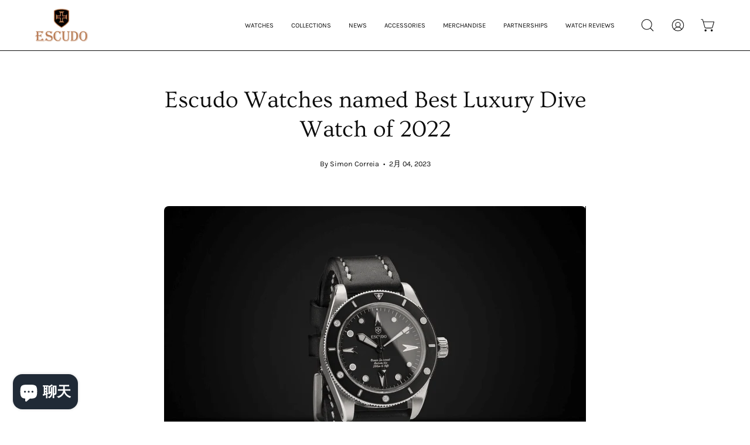

--- FILE ---
content_type: text/html; charset=utf-8
request_url: https://escudo-watches.com/zh-eu/blogs/news/best-luxury-dive-watch-of-2022
body_size: 46650
content:
<!doctype html>
<html class="no-js no-touch" lang="zh-TW">
<head>
	<!-- Added by AVADA SEO Suite -->
	








	<!-- /Added by AVADA SEO Suite -->  <meta charset="utf-8">
  <meta http-equiv='X-UA-Compatible' content='IE=edge'>
  <meta name="viewport" content="width=device-width, height=device-height, initial-scale=1.0, minimum-scale=1.0">
  <link rel="canonical" href="https://escudo-watches.com/zh-eu/blogs/news/best-luxury-dive-watch-of-2022" />
  <link rel="preconnect" href="https://cdn.shopify.com" crossorigin>
  <link rel="preconnect" href="https://fonts.shopify.com" crossorigin>
  <link rel="preconnect" href="https://monorail-edge.shopifysvc.com" crossorigin>

  <!-- Google Tag Manager -->
<script>(function(w,d,s,l,i){w[l]=w[l]||[];w[l].push({'gtm.start':
new Date().getTime(),event:'gtm.js'});var f=d.getElementsByTagName(s)[0],
j=d.createElement(s),dl=l!='dataLayer'?'&l='+l:'';j.async=true;j.src=
'https://www.googletagmanager.com/gtm.js?id='+i+dl;f.parentNode.insertBefore(j,f);
})(window,document,'script','dataLayer','GTM-WTBFRHFR');</script>
<!-- End Google Tag Manager -->

  <!-- Fathom - beautiful, simple website analytics -->
                <script src="https://cdn.usefathom.com/script.js" data-site="TIBSSFMD" defer></script>
              <!-- / Fathom -->
  
  <!-- Hotjar Tracking Code for Escudo Watches -->
<script>
    (function(h,o,t,j,a,r){
        h.hj=h.hj||function(){(h.hj.q=h.hj.q||[]).push(arguments)};
        h._hjSettings={hjid:3802091,hjsv:6};
        a=o.getElementsByTagName('head')[0];
        r=o.createElement('script');r.async=1;
        r.src=t+h._hjSettings.hjid+j+h._hjSettings.hjsv;
        a.appendChild(r);
    })(window,document,'https://static.hotjar.com/c/hotjar-','.js?sv=');
</script>
  
  <!-- Drip -->
<script type="text/javascript">
  var _dcq = _dcq || [];
  var _dcs = _dcs || {};
  _dcs.account = '4955901';

  (function() {
    var dc = document.createElement('script');
    dc.type = 'text/javascript'; dc.async = true;
    dc.src = '//tag.getdrip.com/4955901.js';
    var s = document.getElementsByTagName('script')[0];
    s.parentNode.insertBefore(dc, s);
  })();
</script>
<!-- end Drip -->


  <!-- Google tag (gtag.js) -->
<script async src="https://www.googletagmanager.com/gtag/js?id=G-9H96STGYRV"></script>
<script>
  window.dataLayer = window.dataLayer || [];
  function gtag(){dataLayer.push(arguments);}
  gtag('js', new Date());

  gtag('config', 'G-9H96STGYRV');
</script>

  <link href="//escudo-watches.com/cdn/shop/t/5/assets/theme.css?v=135237631231723626721702546995" as="style" rel="preload">
  <link href="//escudo-watches.com/cdn/shop/t/5/assets/vendor.js?v=74877493214922022811702546995" as="script" rel="preload">
  <link href="//escudo-watches.com/cdn/shop/t/5/assets/theme.js?v=64882478416990075411702546995" as="script" rel="preload">

  <link rel="preload" as="image" href="//escudo-watches.com/cdn/shop/t/5/assets/loading.svg?v=91665432863842511931702546995"><style data-shopify>:root { --loader-image-size: 150px; }:root { --loader-image-size: 320px; }html:not(.is-loading) .loading-overlay { opacity: 0; visibility: hidden; pointer-events: none; }
    .loading-overlay { position: fixed; top: 0; left: 0; z-index: 99999; width: 100vw; height: 100vh; display: flex; align-items: center; justify-content: center; background: var(--bg); transition: opacity 0.3s ease-out, visibility 0s linear 0.3s; }
    .loading-overlay .loader__image--fallback { width: 320px; height: 100%; background: var(--loader-image) no-repeat center center/contain; }
    .loader__image__holder { position: absolute; top: 0; left: 0; width: 100%; height: 100%; font-size: 0; display: flex; align-items: center; justify-content: center; animation: pulse-loading 2s infinite ease-in-out; }
    .loader__image { max-width: 150px; height: auto; object-fit: contain; }</style><script>
    const loadingAppearance = "once";
    const loaded = sessionStorage.getItem('loaded');

    if (loadingAppearance === 'once') {
      if (loaded === null) {
        sessionStorage.setItem('loaded', true);
        document.documentElement.classList.add('is-loading');
      }
    } else {
      document.documentElement.classList.add('is-loading');
    }
  </script><link rel="shortcut icon" href="//escudo-watches.com/cdn/shop/files/Escudo_Favicon_1_32x32.png?v=1727772939" type="image/png" />
  <title>Escudo Watches Named Best Luxury Dive Watch Of 2022 | Escudo Watches</title><meta name="description" content="Getting noticed for our design and performance is great, but being named as one of Oracle Time&#39;s Best Luxury Dive Watches of 2022 has just blown us away! We have worked tirelessly over the last two years from design phase to production, so this recognition really does feel like an achievement for the whole team."><link rel="preload" as="font" href="//escudo-watches.com/cdn/fonts/karla/karla_n4.40497e07df527e6a50e58fb17ef1950c72f3e32c.woff2" type="font/woff2" crossorigin><link rel="preload" as="font" href="//escudo-watches.com/cdn/fonts/ovo/ovo_n4.cbcdfe6a371e62394cce345894111238d5c755fe.woff2" type="font/woff2" crossorigin>

<meta property="og:site_name" content="Escudo Watches">
<meta property="og:url" content="https://escudo-watches.com/zh-eu/blogs/news/best-luxury-dive-watch-of-2022">
<meta property="og:title" content="Escudo Watches Named Best Luxury Dive Watch Of 2022 | Escudo Watches">
<meta property="og:type" content="article">
<meta property="og:description" content="Getting noticed for our design and performance is great, but being named as one of Oracle Time&#39;s Best Luxury Dive Watches of 2022 has just blown us away! We have worked tirelessly over the last two years from design phase to production, so this recognition really does feel like an achievement for the whole team."><meta property="og:image" content="http://escudo-watches.com/cdn/shop/articles/download_76.png?v=1723719513">
  <meta property="og:image:secure_url" content="https://escudo-watches.com/cdn/shop/articles/download_76.png?v=1723719513">
  <meta property="og:image:width" content="1365">
  <meta property="og:image:height" content="1024"><meta name="twitter:card" content="summary_large_image">
<meta name="twitter:title" content="Escudo Watches Named Best Luxury Dive Watch Of 2022 | Escudo Watches">
<meta name="twitter:description" content="Getting noticed for our design and performance is great, but being named as one of Oracle Time&#39;s Best Luxury Dive Watches of 2022 has just blown us away! We have worked tirelessly over the last two years from design phase to production, so this recognition really does feel like an achievement for the whole team."><style data-shopify>@font-face {
  font-family: Ovo;
  font-weight: 400;
  font-style: normal;
  font-display: swap;
  src: url("//escudo-watches.com/cdn/fonts/ovo/ovo_n4.cbcdfe6a371e62394cce345894111238d5c755fe.woff2") format("woff2"),
       url("//escudo-watches.com/cdn/fonts/ovo/ovo_n4.45d7366896f09aaf8686b8a5de287b8fbe74e5ee.woff") format("woff");
}

@font-face {
  font-family: Karla;
  font-weight: 400;
  font-style: normal;
  font-display: swap;
  src: url("//escudo-watches.com/cdn/fonts/karla/karla_n4.40497e07df527e6a50e58fb17ef1950c72f3e32c.woff2") format("woff2"),
       url("//escudo-watches.com/cdn/fonts/karla/karla_n4.e9f6f9de321061073c6bfe03c28976ba8ce6ee18.woff") format("woff");
}

@font-face {
  font-family: Karla;
  font-weight: 400;
  font-style: normal;
  font-display: swap;
  src: url("//escudo-watches.com/cdn/fonts/karla/karla_n4.40497e07df527e6a50e58fb17ef1950c72f3e32c.woff2") format("woff2"),
       url("//escudo-watches.com/cdn/fonts/karla/karla_n4.e9f6f9de321061073c6bfe03c28976ba8ce6ee18.woff") format("woff");
}









  @font-face {
  font-family: Karla;
  font-weight: 200;
  font-style: normal;
  font-display: swap;
  src: url("//escudo-watches.com/cdn/fonts/karla/karla_n2.c01c6abcceb59c2dfbe53f16f2fa746054360e79.woff2") format("woff2"),
       url("//escudo-watches.com/cdn/fonts/karla/karla_n2.1b2a0e8e4007556430943b5a277c57af80b4e6d6.woff") format("woff");
}




  @font-face {
  font-family: Karla;
  font-weight: 500;
  font-style: normal;
  font-display: swap;
  src: url("//escudo-watches.com/cdn/fonts/karla/karla_n5.0f2c50ba88af8c39d2756f2fc9dfccf18f808828.woff2") format("woff2"),
       url("//escudo-watches.com/cdn/fonts/karla/karla_n5.88d3e57f788ee4a41fa11fc99b9881ce077acdc2.woff") format("woff");
}




  @font-face {
  font-family: Karla;
  font-weight: 400;
  font-style: italic;
  font-display: swap;
  src: url("//escudo-watches.com/cdn/fonts/karla/karla_i4.2086039c16bcc3a78a72a2f7b471e3c4a7f873a6.woff2") format("woff2"),
       url("//escudo-watches.com/cdn/fonts/karla/karla_i4.7b9f59841a5960c16fa2a897a0716c8ebb183221.woff") format("woff");
}




  @font-face {
  font-family: Karla;
  font-weight: 700;
  font-style: italic;
  font-display: swap;
  src: url("//escudo-watches.com/cdn/fonts/karla/karla_i7.fe031cd65d6e02906286add4f6dda06afc2615f0.woff2") format("woff2"),
       url("//escudo-watches.com/cdn/fonts/karla/karla_i7.816d4949fa7f7d79314595d7003eda5b44e959e3.woff") format("woff");
}




  @font-face {
  font-family: Karla;
  font-weight: 500;
  font-style: normal;
  font-display: swap;
  src: url("//escudo-watches.com/cdn/fonts/karla/karla_n5.0f2c50ba88af8c39d2756f2fc9dfccf18f808828.woff2") format("woff2"),
       url("//escudo-watches.com/cdn/fonts/karla/karla_n5.88d3e57f788ee4a41fa11fc99b9881ce077acdc2.woff") format("woff");
}


:root {--COLOR-PRIMARY-OPPOSITE: #000000;
  --COLOR-PRIMARY-OPPOSITE-ALPHA-20: rgba(0, 0, 0, 0.2);
  --COLOR-PRIMARY-LIGHTEN-DARKEN-ALPHA-20: rgba(230, 230, 230, 0.2);
  --COLOR-PRIMARY-LIGHTEN-DARKEN-ALPHA-30: rgba(230, 230, 230, 0.3);

  --PRIMARY-BUTTONS-COLOR-BG: #ffffff;
  --PRIMARY-BUTTONS-COLOR-TEXT: #000000;
  --PRIMARY-BUTTONS-COLOR-BORDER: #ffffff;

  --PRIMARY-BUTTONS-COLOR-LIGHTEN-DARKEN: #e6e6e6;

  --PRIMARY-BUTTONS-COLOR-ALPHA-05: rgba(255, 255, 255, 0.05);
  --PRIMARY-BUTTONS-COLOR-ALPHA-10: rgba(255, 255, 255, 0.1);
  --PRIMARY-BUTTONS-COLOR-ALPHA-50: rgba(255, 255, 255, 0.5);--COLOR-SECONDARY-OPPOSITE: #ffffff;
  --COLOR-SECONDARY-OPPOSITE-ALPHA-20: rgba(255, 255, 255, 0.2);
  --COLOR-SECONDARY-LIGHTEN-DARKEN-ALPHA-20: rgba(202, 152, 121, 0.2);
  --COLOR-SECONDARY-LIGHTEN-DARKEN-ALPHA-30: rgba(202, 152, 121, 0.3);

  --SECONDARY-BUTTONS-COLOR-BG: #bb7c55;
  --SECONDARY-BUTTONS-COLOR-TEXT: #ffffff;
  --SECONDARY-BUTTONS-COLOR-BORDER: #bb7c55;

  --SECONDARY-BUTTONS-COLOR-ALPHA-05: rgba(187, 124, 85, 0.05);
  --SECONDARY-BUTTONS-COLOR-ALPHA-10: rgba(187, 124, 85, 0.1);
  --SECONDARY-BUTTONS-COLOR-ALPHA-50: rgba(187, 124, 85, 0.5);--OUTLINE-BUTTONS-PRIMARY-BG: transparent;
  --OUTLINE-BUTTONS-PRIMARY-TEXT: #ffffff;
  --OUTLINE-BUTTONS-PRIMARY-BORDER: #ffffff;
  --OUTLINE-BUTTONS-PRIMARY-BG-HOVER: rgba(230, 230, 230, 0.2);

  --OUTLINE-BUTTONS-SECONDARY-BG: transparent;
  --OUTLINE-BUTTONS-SECONDARY-TEXT: #bb7c55;
  --OUTLINE-BUTTONS-SECONDARY-BORDER: #bb7c55;
  --OUTLINE-BUTTONS-SECONDARY-BG-HOVER: rgba(202, 152, 121, 0.2);

  --OUTLINE-BUTTONS-WHITE-BG: transparent;
  --OUTLINE-BUTTONS-WHITE-TEXT: #ffffff;
  --OUTLINE-BUTTONS-WHITE-BORDER: #ffffff;

  --OUTLINE-BUTTONS-BLACK-BG: transparent;
  --OUTLINE-BUTTONS-BLACK-TEXT: #000000;
  --OUTLINE-BUTTONS-BLACK-BORDER: #000000;--OUTLINE-SOLID-BUTTONS-PRIMARY-BG: #ffffff;
  --OUTLINE-SOLID-BUTTONS-PRIMARY-TEXT: #000000;
  --OUTLINE-SOLID-BUTTONS-PRIMARY-BORDER: #000000;
  --OUTLINE-SOLID-BUTTONS-PRIMARY-BG-HOVER: rgba(0, 0, 0, 0.2);

  --OUTLINE-SOLID-BUTTONS-SECONDARY-BG: #bb7c55;
  --OUTLINE-SOLID-BUTTONS-SECONDARY-TEXT: #ffffff;
  --OUTLINE-SOLID-BUTTONS-SECONDARY-BORDER: #ffffff;
  --OUTLINE-SOLID-BUTTONS-SECONDARY-BG-HOVER: rgba(255, 255, 255, 0.2);

  --OUTLINE-SOLID-BUTTONS-WHITE-BG: #ffffff;
  --OUTLINE-SOLID-BUTTONS-WHITE-TEXT: #000000;
  --OUTLINE-SOLID-BUTTONS-WHITE-BORDER: #000000;

  --OUTLINE-SOLID-BUTTONS-BLACK-BG: #000000;
  --OUTLINE-SOLID-BUTTONS-BLACK-TEXT: #ffffff;
  --OUTLINE-SOLID-BUTTONS-BLACK-BORDER: #ffffff;--COLOR-HEADING: #0d0d0d;
  --COLOR-TEXT: #0d0d0d;
  --COLOR-TEXT-DARKEN: #000000;
  --COLOR-TEXT-LIGHTEN: #404040;
  --COLOR-TEXT-ALPHA-5: rgba(13, 13, 13, 0.05);
  --COLOR-TEXT-ALPHA-8: rgba(13, 13, 13, 0.08);
  --COLOR-TEXT-ALPHA-10: rgba(13, 13, 13, 0.1);
  --COLOR-TEXT-ALPHA-15: rgba(13, 13, 13, 0.15);
  --COLOR-TEXT-ALPHA-20: rgba(13, 13, 13, 0.2);
  --COLOR-TEXT-ALPHA-25: rgba(13, 13, 13, 0.25);
  --COLOR-TEXT-ALPHA-50: rgba(13, 13, 13, 0.5);
  --COLOR-TEXT-ALPHA-60: rgba(13, 13, 13, 0.6);
  --COLOR-TEXT-ALPHA-85: rgba(13, 13, 13, 0.85);

  --COLOR-BG: #ffffff;
  --COLOR-BG-ALPHA-25: rgba(255, 255, 255, 0.25);
  --COLOR-BG-ALPHA-35: rgba(255, 255, 255, 0.35);
  --COLOR-BG-ALPHA-60: rgba(255, 255, 255, 0.6);
  --COLOR-BG-ALPHA-65: rgba(255, 255, 255, 0.65);
  --COLOR-BG-ALPHA-85: rgba(255, 255, 255, 0.85);
  --COLOR-BG-OVERLAY: rgba(255, 255, 255, 0.75);
  --COLOR-BG-DARKEN: #e6e6e6;
  --COLOR-BG-LIGHTEN-DARKEN: #e6e6e6;
  --COLOR-BG-LIGHTEN-DARKEN-2: #cdcdcd;
  --COLOR-BG-LIGHTEN-DARKEN-3: #b3b3b3;
  --COLOR-BG-LIGHTEN-DARKEN-4: #9a9a9a;
  --COLOR-BG-LIGHTEN-DARKEN-CONTRAST: #b3b3b3;
  --COLOR-BG-LIGHTEN-DARKEN-CONTRAST-2: #999999;
  --COLOR-BG-LIGHTEN-DARKEN-CONTRAST-3: #808080;
  --COLOR-BG-LIGHTEN-DARKEN-CONTRAST-4: #666666;

  --COLOR-BG-SECONDARY: #0B0B0B;
  --COLOR-BG-SECONDARY-LIGHTEN-DARKEN: #252525;
  --COLOR-BG-SECONDARY-LIGHTEN-DARKEN-50: rgba(37, 37, 37, 0.5);
  --COLOR-BG-SECONDARY-LIGHTEN-DARKEN-CONTRAST: #8b8b8b;

  --COLOR-INPUT-BG: #ffffff;

  --COLOR-ACCENT: #bcb2a8;
  --COLOR-ACCENT-TEXT: #fff;

  --COLOR-BORDER: #bcb2a8;
  --COLOR-BORDER-ALPHA-15: rgba(188, 178, 168, 0.15);
  --COLOR-BORDER-ALPHA-30: rgba(188, 178, 168, 0.3);
  --COLOR-BORDER-ALPHA-50: rgba(188, 178, 168, 0.5);
  --COLOR-BORDER-ALPHA-65: rgba(188, 178, 168, 0.65);
  --COLOR-BORDER-LIGHTEN-DARKEN: #736558;
  --COLOR-BORDER-HAIRLINE: #f7f7f7;

  --COLOR-SALE-BG: #004ac7;
  --COLOR-SALE-TEXT: #ffffff;
  --COLOR-CUSTOM-BG: #0d6e70;
  --COLOR-CUSTOM-TEXT: #ffffff;
  --COLOR-SOLD-BG: #0d0d0d;
  --COLOR-SOLD-TEXT: #ffffff;
  --COLOR-SAVING-BG: #b01736;
  --COLOR-SAVING-TEXT: #ffffff;

  --COLOR-WHITE-BLACK: fff;
  --COLOR-BLACK-WHITE: #000;--COLOR-DISABLED-GREY: rgba(13, 13, 13, 0.05);
  --COLOR-DISABLED-GREY-DARKEN: rgba(13, 13, 13, 0.45);
  --COLOR-ERROR: #D02E2E;
  --COLOR-ERROR-BG: #f3cbcb;
  --COLOR-SUCCESS: #56AD6A;
  --COLOR-SUCCESS-BG: #ECFEF0;
  --COLOR-WARN: #ECBD5E;
  --COLOR-TRANSPARENT: rgba(255, 255, 255, 0);

  --COLOR-WHITE: #ffffff;
  --COLOR-WHITE-DARKEN: #f2f2f2;
  --COLOR-WHITE-ALPHA-10: rgba(255, 255, 255, 0.1);
  --COLOR-WHITE-ALPHA-20: rgba(255, 255, 255, 0.2);
  --COLOR-WHITE-ALPHA-25: rgba(255, 255, 255, 0.25);
  --COLOR-WHITE-ALPHA-50: rgba(255, 255, 255, 0.5);
  --COLOR-WHITE-ALPHA-60: rgba(255, 255, 255, 0.6);
  --COLOR-BLACK: #000000;
  --COLOR-BLACK-LIGHTEN: #1a1a1a;
  --COLOR-BLACK-ALPHA-10: rgba(0, 0, 0, 0.1);
  --COLOR-BLACK-ALPHA-20: rgba(0, 0, 0, 0.2);
  --COLOR-BLACK-ALPHA-25: rgba(0, 0, 0, 0.25);
  --COLOR-BLACK-ALPHA-50: rgba(0, 0, 0, 0.5);
  --COLOR-BLACK-ALPHA-60: rgba(0, 0, 0, 0.6);--FONT-STACK-BODY: Karla, sans-serif;
  --FONT-STYLE-BODY: normal;
  --FONT-STYLE-BODY-ITALIC: italic;
  --FONT-ADJUST-BODY: 1.05;

  --FONT-WEIGHT-BODY: 400;
  --FONT-WEIGHT-BODY-LIGHT: 200;
  --FONT-WEIGHT-BODY-MEDIUM: 700;
  --FONT-WEIGHT-BODY-BOLD: 500;

  --FONT-STACK-HEADING: Ovo, serif;
  --FONT-STYLE-HEADING: normal;
  --FONT-STYLE-HEADING-ITALIC: ;
  --FONT-ADJUST-HEADING: 1.0;

  --FONT-WEIGHT-HEADING: 400;
  --FONT-WEIGHT-HEADING-LIGHT: 300;
  --FONT-WEIGHT-HEADING-MEDIUM: 500;
  --FONT-WEIGHT-HEADING-BOLD: 600;

  --FONT-STACK-NAV: Karla, sans-serif;
  --FONT-STYLE-NAV: normal;
  --FONT-STYLE-NAV-ITALIC: italic;
  --FONT-ADJUST-NAV: 0.95;
  --FONT-ADJUST-NAV-TOP-LEVEL: 0.7;

  --FONT-WEIGHT-NAV: 400;
  --FONT-WEIGHT-NAV-LIGHT: 200;
  --FONT-WEIGHT-NAV-MEDIUM: 700;
  --FONT-WEIGHT-NAV-BOLD: 500;

  --FONT-ADJUST-PRODUCT-GRID: 0.8;

  --FONT-STACK-BUTTON: Karla, sans-serif;
  --FONT-STYLE-BUTTON: normal;
  --FONT-STYLE-BUTTON-ITALIC: italic;
  --FONT-ADJUST-BUTTON: 0.8;

  --FONT-WEIGHT-BUTTON: 400;
  --FONT-WEIGHT-BUTTON-MEDIUM: 700;
  --FONT-WEIGHT-BUTTON-BOLD: 500;

  --FONT-STACK-SUBHEADING: Karla, sans-serif;
  --FONT-STYLE-SUBHEADING: normal;
  --FONT-ADJUST-SUBHEADING: 1.0;

  --FONT-WEIGHT-SUBHEADING: 400;
  --FONT-WEIGHT-SUBHEADING-BOLD: 500;

  --LETTER-SPACING-NAV: 0.0em;
  --LETTER-SPACING-SUBHEADING: 0.0em;
  --LETTER-SPACING-BUTTON: 0.025em;

  --BUTTON-TEXT-CAPS: uppercase;
  --SUBHEADING-TEXT-CAPS: none;--FONT-SIZE-INPUT: 1.05rem;--RADIUS: 8px;
  --RADIUS-SMALL: 8px;
  --RADIUS-TINY: 8px;
  --RADIUS-BADGE: 3px;
  --RADIUS-CHECKBOX: 4px;
  --RADIUS-TEXTAREA: 8px;--PRODUCT-MEDIA-PADDING-TOP: 130.0%;--BORDER-WIDTH: 1px;--STROKE-WIDTH: 12px;--SITE-WIDTH: 1440px;
  --SITE-WIDTH-NARROW: 840px;--COLOR-UPSELLS-BG: #F1EFE8;
  --COLOR-UPSELLS-TEXT: #0B0B0B;
  --COLOR-UPSELLS-TEXT-LIGHTEN: #3e3e3e;
  --COLOR-UPSELLS-DISABLED-GREY-DARKEN: rgba(11, 11, 11, 0.45);
  --UPSELLS-HEIGHT: 130px;
  --UPSELLS-IMAGE-WIDTH: 30%;--ICON-ARROW-RIGHT: url( "//escudo-watches.com/cdn/shop/t/5/assets/icon-arrow-right.svg?v=99859212757265680021702546995" );--loading-svg: url( "//escudo-watches.com/cdn/shop/t/5/assets/loading.svg?v=91665432863842511931702546995" );
  --icon-check: url( "//escudo-watches.com/cdn/shop/t/5/assets/icon-check.svg?v=175316081881880408121702546995" );
  --icon-check-swatch: url( "//escudo-watches.com/cdn/shop/t/5/assets/icon-check-swatch.svg?v=131897745589030387781702546995" );
  --icon-zoom-in: url( "//escudo-watches.com/cdn/shop/t/5/assets/icon-zoom-in.svg?v=157433013461716915331702546995" );
  --icon-zoom-out: url( "//escudo-watches.com/cdn/shop/t/5/assets/icon-zoom-out.svg?v=164909107869959372931702546995" );--collection-sticky-bar-height: 0px;
  --collection-image-padding-top: 60%;

  --drawer-width: 400px;
  --drawer-transition: transform 0.4s cubic-bezier(0.46, 0.01, 0.32, 1);--gutter: 60px;
  --gutter-mobile: 20px;
  --grid-gutter: 20px;
  --grid-gutter-mobile: 35px;--inner: 20px;
  --inner-tablet: 18px;
  --inner-mobile: 16px;--grid: repeat(4, minmax(0, 1fr));
  --grid-tablet: repeat(3, minmax(0, 1fr));
  --grid-mobile: repeat(2, minmax(0, 1fr));
  --megamenu-grid: repeat(4, minmax(0, 1fr));
  --grid-row: 1 / span 4;--scrollbar-width: 0px;--overlay: #000;
  --overlay-opacity: 1;--swatch-width: 38px;
  --swatch-height: 20px;
  --swatch-size: 32px;
  --swatch-size-mobile: 30px;

  
  --move-offset: 20px;

  
  --autoplay-speed: 2200ms;

  

    --filter-bg: 1.0;
    --product-filter-bg: 1.0;}</style><link href="//escudo-watches.com/cdn/shop/t/5/assets/theme.css?v=135237631231723626721702546995" rel="stylesheet" type="text/css" media="all" /><script type="text/javascript">
    if (window.MSInputMethodContext && document.documentMode) {
      var scripts = document.getElementsByTagName('script')[0];
      var polyfill = document.createElement("script");
      polyfill.defer = true;
      polyfill.src = "//escudo-watches.com/cdn/shop/t/5/assets/ie11.js?v=164037955086922138091702546995";

      scripts.parentNode.insertBefore(polyfill, scripts);

      document.documentElement.classList.add('ie11');
    } else {
      document.documentElement.className = document.documentElement.className.replace('no-js', 'js');
    }

    let root = '/zh-eu';
    if (root[root.length - 1] !== '/') {
      root = `${root}/`;
    }

    window.theme = {
      routes: {
        root: root,
        cart_url: "\/zh-eu\/cart",
        cart_add_url: "\/zh-eu\/cart\/add",
        cart_change_url: "\/zh-eu\/cart\/change",
        shop_url: "https:\/\/escudo-watches.com",
        searchUrl: '/zh-eu/search',
        predictiveSearchUrl: '/zh-eu/search/suggest',
        product_recommendations_url: "\/zh-eu\/recommendations\/products"
      },
      assets: {
        photoswipe: '//escudo-watches.com/cdn/shop/t/5/assets/photoswipe.js?v=162613001030112971491702546995',
        smoothscroll: '//escudo-watches.com/cdn/shop/t/5/assets/smoothscroll.js?v=37906625415260927261702546995',
        no_image: "//escudo-watches.com/cdn/shopifycloud/storefront/assets/no-image-2048-a2addb12_1024x.gif",
        swatches: '//escudo-watches.com/cdn/shop/t/5/assets/swatches.json?v=108341084980828767351702546995',
        base: "//escudo-watches.com/cdn/shop/t/5/assets/"
      },
      strings: {
        add_to_cart: "Add to Cart",
        cart_acceptance_error: "You must accept our terms and conditions.",
        cart_empty: "Your cart is currently empty.",
        cart_price: "Price",
        cart_quantity: "Quantity",
        cart_items_one: "{{ count }} item",
        cart_items_many: "{{ count }} items",
        cart_title: "Cart",
        cart_total: "Total",
        continue_shopping: "Continue Shopping",
        free: "Free",
        limit_error: "Sorry, looks like we don\u0026#39;t have enough of this product.",
        preorder: "Pre-Order",
        remove: "Remove",
        sale_badge_text: "Sale",
        saving_badge: "Save {{ discount }}",
        saving_up_to_badge: "Save up to {{ discount }}",
        sold_out: "Sold Out",
        subscription: "Subscription",
        unavailable: "Unavailable",
        unit_price_label: "Unit price",
        unit_price_separator: "per",
        zero_qty_error: "Quantity must be greater than 0.",
        delete_confirm: "Are you sure you wish to delete this address?",
        newsletter_product_availability: "Notify Me When It’s Available"
      },
      icons: {
        plus: '<svg aria-hidden="true" focusable="false" role="presentation" class="icon icon-toggle-plus" viewBox="0 0 192 192"><path d="M30 96h132M96 30v132" stroke="currentColor" stroke-linecap="round" stroke-linejoin="round"/></svg>',
        minus: '<svg aria-hidden="true" focusable="false" role="presentation" class="icon icon-toggle-minus" viewBox="0 0 192 192"><path d="M30 96h132" stroke="currentColor" stroke-linecap="round" stroke-linejoin="round"/></svg>',
        close: '<svg aria-hidden="true" focusable="false" role="presentation" class="icon icon-close" viewBox="0 0 192 192"><path d="M150 42 42 150M150 150 42 42" stroke="currentColor" stroke-linecap="round" stroke-linejoin="round"/></svg>'
      },
      settings: {
        animations: true,
        cartType: "drawer",
        enableAcceptTerms: true,
        enableInfinityScroll: false,
        enablePaymentButton: false,
        gridImageSize: "cover",
        gridImageAspectRatio: 1.3,
        mobileMenuBehaviour: "link",
        productGridHover: "image",
        savingBadgeType: "percentage",
        showSaleBadge: true,
        showSoldBadge: true,
        showSavingBadge: true,
        quickBuy: "quick_buy",
        suggestArticles: false,
        suggestCollections: true,
        suggestProducts: true,
        suggestPages: false,
        suggestionsResultsLimit: 10,
        currency_code_enable: true,
        hideInventoryCount: true,
        enableColorSwatchesCollection: true,
      },
      sizes: {
        mobile: 480,
        small: 768,
        large: 1024,
        widescreen: 1440
      },
      moneyFormat: "€{{amount_with_comma_separator}}",
      moneyWithCurrencyFormat: "€{{amount_with_comma_separator}} EUR",
      subtotal: 0,
      info: {
        name: 'Palo Alto'
      },
      version: '5.4.1'
    };
    window.PaloAlto = window.PaloAlto || {};
    window.slate = window.slate || {};
    window.isHeaderTransparent = false;
    window.stickyHeaderHeight = 60;
    window.lastWindowWidth = window.innerWidth || document.documentElement.clientWidth;
  </script><script src="//escudo-watches.com/cdn/shop/t/5/assets/vendor.js?v=74877493214922022811702546995" defer="defer"></script>
  <script src="//escudo-watches.com/cdn/shop/t/5/assets/theme.js?v=64882478416990075411702546995" defer="defer"></script><script>window.performance && window.performance.mark && window.performance.mark('shopify.content_for_header.start');</script><meta name="google-site-verification" content="ooFBqG2CHfljQmfy2KZH4hVch1I2wHTGkmkb9afSuXs">
<meta name="facebook-domain-verification" content="ulywakry2shz3ljt7mv6yf9pnmx5lu">
<meta id="shopify-digital-wallet" name="shopify-digital-wallet" content="/70955434271/digital_wallets/dialog">
<meta name="shopify-checkout-api-token" content="5aa63955bf12fb2b95de21a2540d2836">
<meta id="in-context-paypal-metadata" data-shop-id="70955434271" data-venmo-supported="false" data-environment="production" data-locale="en_US" data-paypal-v4="true" data-currency="EUR">
<link rel="alternate" type="application/atom+xml" title="Feed" href="/zh-eu/blogs/news.atom" />
<link rel="alternate" hreflang="x-default" href="https://escudo-watches.com/blogs/news/best-luxury-dive-watch-of-2022">
<link rel="alternate" hreflang="en" href="https://escudo-watches.com/blogs/news/best-luxury-dive-watch-of-2022">
<link rel="alternate" hreflang="zh-Hant" href="https://escudo-watches.com/zh/blogs/news/best-luxury-dive-watch-of-2022">
<link rel="alternate" hreflang="pt" href="https://escudo-watches.com/pt/blogs/news/best-luxury-dive-watch-of-2022">
<link rel="alternate" hreflang="es" href="https://escudo-watches.com/es/blogs/news/best-luxury-dive-watch-of-2022">
<link rel="alternate" hreflang="de" href="https://escudo-watches.com/de/blogs/news/best-luxury-dive-watch-of-2022">
<link rel="alternate" hreflang="en-AT" href="https://escudo-watches.com/en-eu/blogs/news/best-luxury-dive-watch-of-2022">
<link rel="alternate" hreflang="zh-Hant-AT" href="https://escudo-watches.com/zh-eu/blogs/news/best-luxury-dive-watch-of-2022">
<link rel="alternate" hreflang="pt-AT" href="https://escudo-watches.com/pt-eu/blogs/news/best-luxury-dive-watch-of-2022">
<link rel="alternate" hreflang="es-AT" href="https://escudo-watches.com/es-eu/blogs/news/best-luxury-dive-watch-of-2022">
<link rel="alternate" hreflang="de-AT" href="https://escudo-watches.com/de-eu/blogs/news/best-luxury-dive-watch-of-2022">
<link rel="alternate" hreflang="en-BE" href="https://escudo-watches.com/en-eu/blogs/news/best-luxury-dive-watch-of-2022">
<link rel="alternate" hreflang="zh-Hant-BE" href="https://escudo-watches.com/zh-eu/blogs/news/best-luxury-dive-watch-of-2022">
<link rel="alternate" hreflang="pt-BE" href="https://escudo-watches.com/pt-eu/blogs/news/best-luxury-dive-watch-of-2022">
<link rel="alternate" hreflang="es-BE" href="https://escudo-watches.com/es-eu/blogs/news/best-luxury-dive-watch-of-2022">
<link rel="alternate" hreflang="de-BE" href="https://escudo-watches.com/de-eu/blogs/news/best-luxury-dive-watch-of-2022">
<link rel="alternate" hreflang="en-HR" href="https://escudo-watches.com/en-eu/blogs/news/best-luxury-dive-watch-of-2022">
<link rel="alternate" hreflang="zh-Hant-HR" href="https://escudo-watches.com/zh-eu/blogs/news/best-luxury-dive-watch-of-2022">
<link rel="alternate" hreflang="pt-HR" href="https://escudo-watches.com/pt-eu/blogs/news/best-luxury-dive-watch-of-2022">
<link rel="alternate" hreflang="es-HR" href="https://escudo-watches.com/es-eu/blogs/news/best-luxury-dive-watch-of-2022">
<link rel="alternate" hreflang="de-HR" href="https://escudo-watches.com/de-eu/blogs/news/best-luxury-dive-watch-of-2022">
<link rel="alternate" hreflang="en-CY" href="https://escudo-watches.com/en-eu/blogs/news/best-luxury-dive-watch-of-2022">
<link rel="alternate" hreflang="zh-Hant-CY" href="https://escudo-watches.com/zh-eu/blogs/news/best-luxury-dive-watch-of-2022">
<link rel="alternate" hreflang="pt-CY" href="https://escudo-watches.com/pt-eu/blogs/news/best-luxury-dive-watch-of-2022">
<link rel="alternate" hreflang="es-CY" href="https://escudo-watches.com/es-eu/blogs/news/best-luxury-dive-watch-of-2022">
<link rel="alternate" hreflang="de-CY" href="https://escudo-watches.com/de-eu/blogs/news/best-luxury-dive-watch-of-2022">
<link rel="alternate" hreflang="en-CZ" href="https://escudo-watches.com/en-eu/blogs/news/best-luxury-dive-watch-of-2022">
<link rel="alternate" hreflang="zh-Hant-CZ" href="https://escudo-watches.com/zh-eu/blogs/news/best-luxury-dive-watch-of-2022">
<link rel="alternate" hreflang="pt-CZ" href="https://escudo-watches.com/pt-eu/blogs/news/best-luxury-dive-watch-of-2022">
<link rel="alternate" hreflang="es-CZ" href="https://escudo-watches.com/es-eu/blogs/news/best-luxury-dive-watch-of-2022">
<link rel="alternate" hreflang="de-CZ" href="https://escudo-watches.com/de-eu/blogs/news/best-luxury-dive-watch-of-2022">
<link rel="alternate" hreflang="en-DK" href="https://escudo-watches.com/en-eu/blogs/news/best-luxury-dive-watch-of-2022">
<link rel="alternate" hreflang="zh-Hant-DK" href="https://escudo-watches.com/zh-eu/blogs/news/best-luxury-dive-watch-of-2022">
<link rel="alternate" hreflang="pt-DK" href="https://escudo-watches.com/pt-eu/blogs/news/best-luxury-dive-watch-of-2022">
<link rel="alternate" hreflang="es-DK" href="https://escudo-watches.com/es-eu/blogs/news/best-luxury-dive-watch-of-2022">
<link rel="alternate" hreflang="de-DK" href="https://escudo-watches.com/de-eu/blogs/news/best-luxury-dive-watch-of-2022">
<link rel="alternate" hreflang="en-EE" href="https://escudo-watches.com/en-eu/blogs/news/best-luxury-dive-watch-of-2022">
<link rel="alternate" hreflang="zh-Hant-EE" href="https://escudo-watches.com/zh-eu/blogs/news/best-luxury-dive-watch-of-2022">
<link rel="alternate" hreflang="pt-EE" href="https://escudo-watches.com/pt-eu/blogs/news/best-luxury-dive-watch-of-2022">
<link rel="alternate" hreflang="es-EE" href="https://escudo-watches.com/es-eu/blogs/news/best-luxury-dive-watch-of-2022">
<link rel="alternate" hreflang="de-EE" href="https://escudo-watches.com/de-eu/blogs/news/best-luxury-dive-watch-of-2022">
<link rel="alternate" hreflang="en-FI" href="https://escudo-watches.com/en-eu/blogs/news/best-luxury-dive-watch-of-2022">
<link rel="alternate" hreflang="zh-Hant-FI" href="https://escudo-watches.com/zh-eu/blogs/news/best-luxury-dive-watch-of-2022">
<link rel="alternate" hreflang="pt-FI" href="https://escudo-watches.com/pt-eu/blogs/news/best-luxury-dive-watch-of-2022">
<link rel="alternate" hreflang="es-FI" href="https://escudo-watches.com/es-eu/blogs/news/best-luxury-dive-watch-of-2022">
<link rel="alternate" hreflang="de-FI" href="https://escudo-watches.com/de-eu/blogs/news/best-luxury-dive-watch-of-2022">
<link rel="alternate" hreflang="en-FR" href="https://escudo-watches.com/en-eu/blogs/news/best-luxury-dive-watch-of-2022">
<link rel="alternate" hreflang="zh-Hant-FR" href="https://escudo-watches.com/zh-eu/blogs/news/best-luxury-dive-watch-of-2022">
<link rel="alternate" hreflang="pt-FR" href="https://escudo-watches.com/pt-eu/blogs/news/best-luxury-dive-watch-of-2022">
<link rel="alternate" hreflang="es-FR" href="https://escudo-watches.com/es-eu/blogs/news/best-luxury-dive-watch-of-2022">
<link rel="alternate" hreflang="de-FR" href="https://escudo-watches.com/de-eu/blogs/news/best-luxury-dive-watch-of-2022">
<link rel="alternate" hreflang="en-DE" href="https://escudo-watches.com/en-eu/blogs/news/best-luxury-dive-watch-of-2022">
<link rel="alternate" hreflang="zh-Hant-DE" href="https://escudo-watches.com/zh-eu/blogs/news/best-luxury-dive-watch-of-2022">
<link rel="alternate" hreflang="pt-DE" href="https://escudo-watches.com/pt-eu/blogs/news/best-luxury-dive-watch-of-2022">
<link rel="alternate" hreflang="es-DE" href="https://escudo-watches.com/es-eu/blogs/news/best-luxury-dive-watch-of-2022">
<link rel="alternate" hreflang="de-DE" href="https://escudo-watches.com/de-eu/blogs/news/best-luxury-dive-watch-of-2022">
<link rel="alternate" hreflang="en-GR" href="https://escudo-watches.com/en-eu/blogs/news/best-luxury-dive-watch-of-2022">
<link rel="alternate" hreflang="zh-Hant-GR" href="https://escudo-watches.com/zh-eu/blogs/news/best-luxury-dive-watch-of-2022">
<link rel="alternate" hreflang="pt-GR" href="https://escudo-watches.com/pt-eu/blogs/news/best-luxury-dive-watch-of-2022">
<link rel="alternate" hreflang="es-GR" href="https://escudo-watches.com/es-eu/blogs/news/best-luxury-dive-watch-of-2022">
<link rel="alternate" hreflang="de-GR" href="https://escudo-watches.com/de-eu/blogs/news/best-luxury-dive-watch-of-2022">
<link rel="alternate" hreflang="en-HU" href="https://escudo-watches.com/en-eu/blogs/news/best-luxury-dive-watch-of-2022">
<link rel="alternate" hreflang="zh-Hant-HU" href="https://escudo-watches.com/zh-eu/blogs/news/best-luxury-dive-watch-of-2022">
<link rel="alternate" hreflang="pt-HU" href="https://escudo-watches.com/pt-eu/blogs/news/best-luxury-dive-watch-of-2022">
<link rel="alternate" hreflang="es-HU" href="https://escudo-watches.com/es-eu/blogs/news/best-luxury-dive-watch-of-2022">
<link rel="alternate" hreflang="de-HU" href="https://escudo-watches.com/de-eu/blogs/news/best-luxury-dive-watch-of-2022">
<link rel="alternate" hreflang="en-IE" href="https://escudo-watches.com/en-eu/blogs/news/best-luxury-dive-watch-of-2022">
<link rel="alternate" hreflang="zh-Hant-IE" href="https://escudo-watches.com/zh-eu/blogs/news/best-luxury-dive-watch-of-2022">
<link rel="alternate" hreflang="pt-IE" href="https://escudo-watches.com/pt-eu/blogs/news/best-luxury-dive-watch-of-2022">
<link rel="alternate" hreflang="es-IE" href="https://escudo-watches.com/es-eu/blogs/news/best-luxury-dive-watch-of-2022">
<link rel="alternate" hreflang="de-IE" href="https://escudo-watches.com/de-eu/blogs/news/best-luxury-dive-watch-of-2022">
<link rel="alternate" hreflang="en-IT" href="https://escudo-watches.com/en-eu/blogs/news/best-luxury-dive-watch-of-2022">
<link rel="alternate" hreflang="zh-Hant-IT" href="https://escudo-watches.com/zh-eu/blogs/news/best-luxury-dive-watch-of-2022">
<link rel="alternate" hreflang="pt-IT" href="https://escudo-watches.com/pt-eu/blogs/news/best-luxury-dive-watch-of-2022">
<link rel="alternate" hreflang="es-IT" href="https://escudo-watches.com/es-eu/blogs/news/best-luxury-dive-watch-of-2022">
<link rel="alternate" hreflang="de-IT" href="https://escudo-watches.com/de-eu/blogs/news/best-luxury-dive-watch-of-2022">
<link rel="alternate" hreflang="en-LV" href="https://escudo-watches.com/en-eu/blogs/news/best-luxury-dive-watch-of-2022">
<link rel="alternate" hreflang="zh-Hant-LV" href="https://escudo-watches.com/zh-eu/blogs/news/best-luxury-dive-watch-of-2022">
<link rel="alternate" hreflang="pt-LV" href="https://escudo-watches.com/pt-eu/blogs/news/best-luxury-dive-watch-of-2022">
<link rel="alternate" hreflang="es-LV" href="https://escudo-watches.com/es-eu/blogs/news/best-luxury-dive-watch-of-2022">
<link rel="alternate" hreflang="de-LV" href="https://escudo-watches.com/de-eu/blogs/news/best-luxury-dive-watch-of-2022">
<link rel="alternate" hreflang="en-LT" href="https://escudo-watches.com/en-eu/blogs/news/best-luxury-dive-watch-of-2022">
<link rel="alternate" hreflang="zh-Hant-LT" href="https://escudo-watches.com/zh-eu/blogs/news/best-luxury-dive-watch-of-2022">
<link rel="alternate" hreflang="pt-LT" href="https://escudo-watches.com/pt-eu/blogs/news/best-luxury-dive-watch-of-2022">
<link rel="alternate" hreflang="es-LT" href="https://escudo-watches.com/es-eu/blogs/news/best-luxury-dive-watch-of-2022">
<link rel="alternate" hreflang="de-LT" href="https://escudo-watches.com/de-eu/blogs/news/best-luxury-dive-watch-of-2022">
<link rel="alternate" hreflang="en-LU" href="https://escudo-watches.com/en-eu/blogs/news/best-luxury-dive-watch-of-2022">
<link rel="alternate" hreflang="zh-Hant-LU" href="https://escudo-watches.com/zh-eu/blogs/news/best-luxury-dive-watch-of-2022">
<link rel="alternate" hreflang="pt-LU" href="https://escudo-watches.com/pt-eu/blogs/news/best-luxury-dive-watch-of-2022">
<link rel="alternate" hreflang="es-LU" href="https://escudo-watches.com/es-eu/blogs/news/best-luxury-dive-watch-of-2022">
<link rel="alternate" hreflang="de-LU" href="https://escudo-watches.com/de-eu/blogs/news/best-luxury-dive-watch-of-2022">
<link rel="alternate" hreflang="en-MT" href="https://escudo-watches.com/en-eu/blogs/news/best-luxury-dive-watch-of-2022">
<link rel="alternate" hreflang="zh-Hant-MT" href="https://escudo-watches.com/zh-eu/blogs/news/best-luxury-dive-watch-of-2022">
<link rel="alternate" hreflang="pt-MT" href="https://escudo-watches.com/pt-eu/blogs/news/best-luxury-dive-watch-of-2022">
<link rel="alternate" hreflang="es-MT" href="https://escudo-watches.com/es-eu/blogs/news/best-luxury-dive-watch-of-2022">
<link rel="alternate" hreflang="de-MT" href="https://escudo-watches.com/de-eu/blogs/news/best-luxury-dive-watch-of-2022">
<link rel="alternate" hreflang="en-NL" href="https://escudo-watches.com/en-eu/blogs/news/best-luxury-dive-watch-of-2022">
<link rel="alternate" hreflang="zh-Hant-NL" href="https://escudo-watches.com/zh-eu/blogs/news/best-luxury-dive-watch-of-2022">
<link rel="alternate" hreflang="pt-NL" href="https://escudo-watches.com/pt-eu/blogs/news/best-luxury-dive-watch-of-2022">
<link rel="alternate" hreflang="es-NL" href="https://escudo-watches.com/es-eu/blogs/news/best-luxury-dive-watch-of-2022">
<link rel="alternate" hreflang="de-NL" href="https://escudo-watches.com/de-eu/blogs/news/best-luxury-dive-watch-of-2022">
<link rel="alternate" hreflang="en-PL" href="https://escudo-watches.com/en-eu/blogs/news/best-luxury-dive-watch-of-2022">
<link rel="alternate" hreflang="zh-Hant-PL" href="https://escudo-watches.com/zh-eu/blogs/news/best-luxury-dive-watch-of-2022">
<link rel="alternate" hreflang="pt-PL" href="https://escudo-watches.com/pt-eu/blogs/news/best-luxury-dive-watch-of-2022">
<link rel="alternate" hreflang="es-PL" href="https://escudo-watches.com/es-eu/blogs/news/best-luxury-dive-watch-of-2022">
<link rel="alternate" hreflang="de-PL" href="https://escudo-watches.com/de-eu/blogs/news/best-luxury-dive-watch-of-2022">
<link rel="alternate" hreflang="en-PT" href="https://escudo-watches.com/en-eu/blogs/news/best-luxury-dive-watch-of-2022">
<link rel="alternate" hreflang="zh-Hant-PT" href="https://escudo-watches.com/zh-eu/blogs/news/best-luxury-dive-watch-of-2022">
<link rel="alternate" hreflang="pt-PT" href="https://escudo-watches.com/pt-eu/blogs/news/best-luxury-dive-watch-of-2022">
<link rel="alternate" hreflang="es-PT" href="https://escudo-watches.com/es-eu/blogs/news/best-luxury-dive-watch-of-2022">
<link rel="alternate" hreflang="de-PT" href="https://escudo-watches.com/de-eu/blogs/news/best-luxury-dive-watch-of-2022">
<link rel="alternate" hreflang="en-ES" href="https://escudo-watches.com/en-eu/blogs/news/best-luxury-dive-watch-of-2022">
<link rel="alternate" hreflang="zh-Hant-ES" href="https://escudo-watches.com/zh-eu/blogs/news/best-luxury-dive-watch-of-2022">
<link rel="alternate" hreflang="pt-ES" href="https://escudo-watches.com/pt-eu/blogs/news/best-luxury-dive-watch-of-2022">
<link rel="alternate" hreflang="es-ES" href="https://escudo-watches.com/es-eu/blogs/news/best-luxury-dive-watch-of-2022">
<link rel="alternate" hreflang="de-ES" href="https://escudo-watches.com/de-eu/blogs/news/best-luxury-dive-watch-of-2022">
<link rel="alternate" hreflang="en-SE" href="https://escudo-watches.com/en-eu/blogs/news/best-luxury-dive-watch-of-2022">
<link rel="alternate" hreflang="zh-Hant-SE" href="https://escudo-watches.com/zh-eu/blogs/news/best-luxury-dive-watch-of-2022">
<link rel="alternate" hreflang="pt-SE" href="https://escudo-watches.com/pt-eu/blogs/news/best-luxury-dive-watch-of-2022">
<link rel="alternate" hreflang="es-SE" href="https://escudo-watches.com/es-eu/blogs/news/best-luxury-dive-watch-of-2022">
<link rel="alternate" hreflang="de-SE" href="https://escudo-watches.com/de-eu/blogs/news/best-luxury-dive-watch-of-2022">
<link rel="alternate" hreflang="en-BG" href="https://escudo-watches.com/en-eu/blogs/news/best-luxury-dive-watch-of-2022">
<link rel="alternate" hreflang="zh-Hant-BG" href="https://escudo-watches.com/zh-eu/blogs/news/best-luxury-dive-watch-of-2022">
<link rel="alternate" hreflang="pt-BG" href="https://escudo-watches.com/pt-eu/blogs/news/best-luxury-dive-watch-of-2022">
<link rel="alternate" hreflang="es-BG" href="https://escudo-watches.com/es-eu/blogs/news/best-luxury-dive-watch-of-2022">
<link rel="alternate" hreflang="de-BG" href="https://escudo-watches.com/de-eu/blogs/news/best-luxury-dive-watch-of-2022">
<link rel="alternate" hreflang="en-RO" href="https://escudo-watches.com/en-eu/blogs/news/best-luxury-dive-watch-of-2022">
<link rel="alternate" hreflang="zh-Hant-RO" href="https://escudo-watches.com/zh-eu/blogs/news/best-luxury-dive-watch-of-2022">
<link rel="alternate" hreflang="pt-RO" href="https://escudo-watches.com/pt-eu/blogs/news/best-luxury-dive-watch-of-2022">
<link rel="alternate" hreflang="es-RO" href="https://escudo-watches.com/es-eu/blogs/news/best-luxury-dive-watch-of-2022">
<link rel="alternate" hreflang="de-RO" href="https://escudo-watches.com/de-eu/blogs/news/best-luxury-dive-watch-of-2022">
<link rel="alternate" hreflang="en-SK" href="https://escudo-watches.com/en-eu/blogs/news/best-luxury-dive-watch-of-2022">
<link rel="alternate" hreflang="zh-Hant-SK" href="https://escudo-watches.com/zh-eu/blogs/news/best-luxury-dive-watch-of-2022">
<link rel="alternate" hreflang="pt-SK" href="https://escudo-watches.com/pt-eu/blogs/news/best-luxury-dive-watch-of-2022">
<link rel="alternate" hreflang="es-SK" href="https://escudo-watches.com/es-eu/blogs/news/best-luxury-dive-watch-of-2022">
<link rel="alternate" hreflang="de-SK" href="https://escudo-watches.com/de-eu/blogs/news/best-luxury-dive-watch-of-2022">
<link rel="alternate" hreflang="en-SI" href="https://escudo-watches.com/en-eu/blogs/news/best-luxury-dive-watch-of-2022">
<link rel="alternate" hreflang="zh-Hant-SI" href="https://escudo-watches.com/zh-eu/blogs/news/best-luxury-dive-watch-of-2022">
<link rel="alternate" hreflang="pt-SI" href="https://escudo-watches.com/pt-eu/blogs/news/best-luxury-dive-watch-of-2022">
<link rel="alternate" hreflang="es-SI" href="https://escudo-watches.com/es-eu/blogs/news/best-luxury-dive-watch-of-2022">
<link rel="alternate" hreflang="de-SI" href="https://escudo-watches.com/de-eu/blogs/news/best-luxury-dive-watch-of-2022">
<link rel="alternate" hreflang="zh-Hant-AE" href="https://escudo-watches.com/zh/blogs/news/best-luxury-dive-watch-of-2022">
<link rel="alternate" hreflang="zh-Hant-AF" href="https://escudo-watches.com/zh/blogs/news/best-luxury-dive-watch-of-2022">
<link rel="alternate" hreflang="zh-Hant-AG" href="https://escudo-watches.com/zh/blogs/news/best-luxury-dive-watch-of-2022">
<link rel="alternate" hreflang="zh-Hant-AI" href="https://escudo-watches.com/zh/blogs/news/best-luxury-dive-watch-of-2022">
<link rel="alternate" hreflang="zh-Hant-AL" href="https://escudo-watches.com/zh/blogs/news/best-luxury-dive-watch-of-2022">
<link rel="alternate" hreflang="zh-Hant-AM" href="https://escudo-watches.com/zh/blogs/news/best-luxury-dive-watch-of-2022">
<link rel="alternate" hreflang="zh-Hant-AR" href="https://escudo-watches.com/zh/blogs/news/best-luxury-dive-watch-of-2022">
<link rel="alternate" hreflang="zh-Hant-AU" href="https://escudo-watches.com/zh/blogs/news/best-luxury-dive-watch-of-2022">
<link rel="alternate" hreflang="zh-Hant-AW" href="https://escudo-watches.com/zh/blogs/news/best-luxury-dive-watch-of-2022">
<link rel="alternate" hreflang="zh-Hant-AX" href="https://escudo-watches.com/zh/blogs/news/best-luxury-dive-watch-of-2022">
<link rel="alternate" hreflang="zh-Hant-AZ" href="https://escudo-watches.com/zh/blogs/news/best-luxury-dive-watch-of-2022">
<link rel="alternate" hreflang="zh-Hant-BA" href="https://escudo-watches.com/zh/blogs/news/best-luxury-dive-watch-of-2022">
<link rel="alternate" hreflang="zh-Hant-BB" href="https://escudo-watches.com/zh/blogs/news/best-luxury-dive-watch-of-2022">
<link rel="alternate" hreflang="zh-Hant-BD" href="https://escudo-watches.com/zh/blogs/news/best-luxury-dive-watch-of-2022">
<link rel="alternate" hreflang="zh-Hant-BH" href="https://escudo-watches.com/zh/blogs/news/best-luxury-dive-watch-of-2022">
<link rel="alternate" hreflang="zh-Hant-BL" href="https://escudo-watches.com/zh/blogs/news/best-luxury-dive-watch-of-2022">
<link rel="alternate" hreflang="zh-Hant-BM" href="https://escudo-watches.com/zh/blogs/news/best-luxury-dive-watch-of-2022">
<link rel="alternate" hreflang="zh-Hant-BN" href="https://escudo-watches.com/zh/blogs/news/best-luxury-dive-watch-of-2022">
<link rel="alternate" hreflang="zh-Hant-BO" href="https://escudo-watches.com/zh/blogs/news/best-luxury-dive-watch-of-2022">
<link rel="alternate" hreflang="zh-Hant-BQ" href="https://escudo-watches.com/zh/blogs/news/best-luxury-dive-watch-of-2022">
<link rel="alternate" hreflang="zh-Hant-BR" href="https://escudo-watches.com/zh/blogs/news/best-luxury-dive-watch-of-2022">
<link rel="alternate" hreflang="zh-Hant-BS" href="https://escudo-watches.com/zh/blogs/news/best-luxury-dive-watch-of-2022">
<link rel="alternate" hreflang="zh-Hant-BT" href="https://escudo-watches.com/zh/blogs/news/best-luxury-dive-watch-of-2022">
<link rel="alternate" hreflang="zh-Hant-BY" href="https://escudo-watches.com/zh/blogs/news/best-luxury-dive-watch-of-2022">
<link rel="alternate" hreflang="zh-Hant-BZ" href="https://escudo-watches.com/zh/blogs/news/best-luxury-dive-watch-of-2022">
<link rel="alternate" hreflang="zh-Hant-CA" href="https://escudo-watches.com/zh/blogs/news/best-luxury-dive-watch-of-2022">
<link rel="alternate" hreflang="zh-Hant-CC" href="https://escudo-watches.com/zh/blogs/news/best-luxury-dive-watch-of-2022">
<link rel="alternate" hreflang="zh-Hant-CH" href="https://escudo-watches.com/zh/blogs/news/best-luxury-dive-watch-of-2022">
<link rel="alternate" hreflang="zh-Hant-CK" href="https://escudo-watches.com/zh/blogs/news/best-luxury-dive-watch-of-2022">
<link rel="alternate" hreflang="zh-Hant-CL" href="https://escudo-watches.com/zh/blogs/news/best-luxury-dive-watch-of-2022">
<link rel="alternate" hreflang="zh-Hant-CN" href="https://escudo-watches.com/zh/blogs/news/best-luxury-dive-watch-of-2022">
<link rel="alternate" hreflang="zh-Hant-CO" href="https://escudo-watches.com/zh/blogs/news/best-luxury-dive-watch-of-2022">
<link rel="alternate" hreflang="zh-Hant-CR" href="https://escudo-watches.com/zh/blogs/news/best-luxury-dive-watch-of-2022">
<link rel="alternate" hreflang="zh-Hant-CW" href="https://escudo-watches.com/zh/blogs/news/best-luxury-dive-watch-of-2022">
<link rel="alternate" hreflang="zh-Hant-CX" href="https://escudo-watches.com/zh/blogs/news/best-luxury-dive-watch-of-2022">
<link rel="alternate" hreflang="zh-Hant-DM" href="https://escudo-watches.com/zh/blogs/news/best-luxury-dive-watch-of-2022">
<link rel="alternate" hreflang="zh-Hant-DO" href="https://escudo-watches.com/zh/blogs/news/best-luxury-dive-watch-of-2022">
<link rel="alternate" hreflang="zh-Hant-EC" href="https://escudo-watches.com/zh/blogs/news/best-luxury-dive-watch-of-2022">
<link rel="alternate" hreflang="zh-Hant-FJ" href="https://escudo-watches.com/zh/blogs/news/best-luxury-dive-watch-of-2022">
<link rel="alternate" hreflang="zh-Hant-FK" href="https://escudo-watches.com/zh/blogs/news/best-luxury-dive-watch-of-2022">
<link rel="alternate" hreflang="zh-Hant-FO" href="https://escudo-watches.com/zh/blogs/news/best-luxury-dive-watch-of-2022">
<link rel="alternate" hreflang="zh-Hant-GB" href="https://escudo-watches.com/zh/blogs/news/best-luxury-dive-watch-of-2022">
<link rel="alternate" hreflang="zh-Hant-GD" href="https://escudo-watches.com/zh/blogs/news/best-luxury-dive-watch-of-2022">
<link rel="alternate" hreflang="zh-Hant-GE" href="https://escudo-watches.com/zh/blogs/news/best-luxury-dive-watch-of-2022">
<link rel="alternate" hreflang="zh-Hant-GF" href="https://escudo-watches.com/zh/blogs/news/best-luxury-dive-watch-of-2022">
<link rel="alternate" hreflang="zh-Hant-GG" href="https://escudo-watches.com/zh/blogs/news/best-luxury-dive-watch-of-2022">
<link rel="alternate" hreflang="zh-Hant-GI" href="https://escudo-watches.com/zh/blogs/news/best-luxury-dive-watch-of-2022">
<link rel="alternate" hreflang="zh-Hant-GL" href="https://escudo-watches.com/zh/blogs/news/best-luxury-dive-watch-of-2022">
<link rel="alternate" hreflang="zh-Hant-GP" href="https://escudo-watches.com/zh/blogs/news/best-luxury-dive-watch-of-2022">
<link rel="alternate" hreflang="zh-Hant-GS" href="https://escudo-watches.com/zh/blogs/news/best-luxury-dive-watch-of-2022">
<link rel="alternate" hreflang="zh-Hant-GT" href="https://escudo-watches.com/zh/blogs/news/best-luxury-dive-watch-of-2022">
<link rel="alternate" hreflang="zh-Hant-GY" href="https://escudo-watches.com/zh/blogs/news/best-luxury-dive-watch-of-2022">
<link rel="alternate" hreflang="zh-Hant-HK" href="https://escudo-watches.com/zh/blogs/news/best-luxury-dive-watch-of-2022">
<link rel="alternate" hreflang="zh-Hant-HN" href="https://escudo-watches.com/zh/blogs/news/best-luxury-dive-watch-of-2022">
<link rel="alternate" hreflang="zh-Hant-HT" href="https://escudo-watches.com/zh/blogs/news/best-luxury-dive-watch-of-2022">
<link rel="alternate" hreflang="zh-Hant-ID" href="https://escudo-watches.com/zh/blogs/news/best-luxury-dive-watch-of-2022">
<link rel="alternate" hreflang="zh-Hant-IL" href="https://escudo-watches.com/zh/blogs/news/best-luxury-dive-watch-of-2022">
<link rel="alternate" hreflang="zh-Hant-IM" href="https://escudo-watches.com/zh/blogs/news/best-luxury-dive-watch-of-2022">
<link rel="alternate" hreflang="zh-Hant-IN" href="https://escudo-watches.com/zh/blogs/news/best-luxury-dive-watch-of-2022">
<link rel="alternate" hreflang="zh-Hant-IO" href="https://escudo-watches.com/zh/blogs/news/best-luxury-dive-watch-of-2022">
<link rel="alternate" hreflang="zh-Hant-IQ" href="https://escudo-watches.com/zh/blogs/news/best-luxury-dive-watch-of-2022">
<link rel="alternate" hreflang="zh-Hant-IS" href="https://escudo-watches.com/zh/blogs/news/best-luxury-dive-watch-of-2022">
<link rel="alternate" hreflang="zh-Hant-JE" href="https://escudo-watches.com/zh/blogs/news/best-luxury-dive-watch-of-2022">
<link rel="alternate" hreflang="zh-Hant-JM" href="https://escudo-watches.com/zh/blogs/news/best-luxury-dive-watch-of-2022">
<link rel="alternate" hreflang="zh-Hant-JO" href="https://escudo-watches.com/zh/blogs/news/best-luxury-dive-watch-of-2022">
<link rel="alternate" hreflang="zh-Hant-JP" href="https://escudo-watches.com/zh/blogs/news/best-luxury-dive-watch-of-2022">
<link rel="alternate" hreflang="zh-Hant-KG" href="https://escudo-watches.com/zh/blogs/news/best-luxury-dive-watch-of-2022">
<link rel="alternate" hreflang="zh-Hant-KH" href="https://escudo-watches.com/zh/blogs/news/best-luxury-dive-watch-of-2022">
<link rel="alternate" hreflang="zh-Hant-KI" href="https://escudo-watches.com/zh/blogs/news/best-luxury-dive-watch-of-2022">
<link rel="alternate" hreflang="zh-Hant-KN" href="https://escudo-watches.com/zh/blogs/news/best-luxury-dive-watch-of-2022">
<link rel="alternate" hreflang="zh-Hant-KR" href="https://escudo-watches.com/zh/blogs/news/best-luxury-dive-watch-of-2022">
<link rel="alternate" hreflang="zh-Hant-KW" href="https://escudo-watches.com/zh/blogs/news/best-luxury-dive-watch-of-2022">
<link rel="alternate" hreflang="zh-Hant-KY" href="https://escudo-watches.com/zh/blogs/news/best-luxury-dive-watch-of-2022">
<link rel="alternate" hreflang="zh-Hant-KZ" href="https://escudo-watches.com/zh/blogs/news/best-luxury-dive-watch-of-2022">
<link rel="alternate" hreflang="zh-Hant-LA" href="https://escudo-watches.com/zh/blogs/news/best-luxury-dive-watch-of-2022">
<link rel="alternate" hreflang="zh-Hant-LB" href="https://escudo-watches.com/zh/blogs/news/best-luxury-dive-watch-of-2022">
<link rel="alternate" hreflang="zh-Hant-LC" href="https://escudo-watches.com/zh/blogs/news/best-luxury-dive-watch-of-2022">
<link rel="alternate" hreflang="zh-Hant-LI" href="https://escudo-watches.com/zh/blogs/news/best-luxury-dive-watch-of-2022">
<link rel="alternate" hreflang="zh-Hant-LK" href="https://escudo-watches.com/zh/blogs/news/best-luxury-dive-watch-of-2022">
<link rel="alternate" hreflang="zh-Hant-MC" href="https://escudo-watches.com/zh/blogs/news/best-luxury-dive-watch-of-2022">
<link rel="alternate" hreflang="zh-Hant-MD" href="https://escudo-watches.com/zh/blogs/news/best-luxury-dive-watch-of-2022">
<link rel="alternate" hreflang="zh-Hant-ME" href="https://escudo-watches.com/zh/blogs/news/best-luxury-dive-watch-of-2022">
<link rel="alternate" hreflang="zh-Hant-MF" href="https://escudo-watches.com/zh/blogs/news/best-luxury-dive-watch-of-2022">
<link rel="alternate" hreflang="zh-Hant-MK" href="https://escudo-watches.com/zh/blogs/news/best-luxury-dive-watch-of-2022">
<link rel="alternate" hreflang="zh-Hant-MM" href="https://escudo-watches.com/zh/blogs/news/best-luxury-dive-watch-of-2022">
<link rel="alternate" hreflang="zh-Hant-MN" href="https://escudo-watches.com/zh/blogs/news/best-luxury-dive-watch-of-2022">
<link rel="alternate" hreflang="zh-Hant-MO" href="https://escudo-watches.com/zh/blogs/news/best-luxury-dive-watch-of-2022">
<link rel="alternate" hreflang="zh-Hant-MQ" href="https://escudo-watches.com/zh/blogs/news/best-luxury-dive-watch-of-2022">
<link rel="alternate" hreflang="zh-Hant-MS" href="https://escudo-watches.com/zh/blogs/news/best-luxury-dive-watch-of-2022">
<link rel="alternate" hreflang="zh-Hant-MV" href="https://escudo-watches.com/zh/blogs/news/best-luxury-dive-watch-of-2022">
<link rel="alternate" hreflang="zh-Hant-MX" href="https://escudo-watches.com/zh/blogs/news/best-luxury-dive-watch-of-2022">
<link rel="alternate" hreflang="zh-Hant-MY" href="https://escudo-watches.com/zh/blogs/news/best-luxury-dive-watch-of-2022">
<link rel="alternate" hreflang="zh-Hant-NC" href="https://escudo-watches.com/zh/blogs/news/best-luxury-dive-watch-of-2022">
<link rel="alternate" hreflang="zh-Hant-NF" href="https://escudo-watches.com/zh/blogs/news/best-luxury-dive-watch-of-2022">
<link rel="alternate" hreflang="zh-Hant-NI" href="https://escudo-watches.com/zh/blogs/news/best-luxury-dive-watch-of-2022">
<link rel="alternate" hreflang="zh-Hant-NO" href="https://escudo-watches.com/zh/blogs/news/best-luxury-dive-watch-of-2022">
<link rel="alternate" hreflang="zh-Hant-NP" href="https://escudo-watches.com/zh/blogs/news/best-luxury-dive-watch-of-2022">
<link rel="alternate" hreflang="zh-Hant-NR" href="https://escudo-watches.com/zh/blogs/news/best-luxury-dive-watch-of-2022">
<link rel="alternate" hreflang="zh-Hant-NU" href="https://escudo-watches.com/zh/blogs/news/best-luxury-dive-watch-of-2022">
<link rel="alternate" hreflang="zh-Hant-NZ" href="https://escudo-watches.com/zh/blogs/news/best-luxury-dive-watch-of-2022">
<link rel="alternate" hreflang="zh-Hant-OM" href="https://escudo-watches.com/zh/blogs/news/best-luxury-dive-watch-of-2022">
<link rel="alternate" hreflang="zh-Hant-PA" href="https://escudo-watches.com/zh/blogs/news/best-luxury-dive-watch-of-2022">
<link rel="alternate" hreflang="zh-Hant-PE" href="https://escudo-watches.com/zh/blogs/news/best-luxury-dive-watch-of-2022">
<link rel="alternate" hreflang="zh-Hant-PF" href="https://escudo-watches.com/zh/blogs/news/best-luxury-dive-watch-of-2022">
<link rel="alternate" hreflang="zh-Hant-PG" href="https://escudo-watches.com/zh/blogs/news/best-luxury-dive-watch-of-2022">
<link rel="alternate" hreflang="zh-Hant-PH" href="https://escudo-watches.com/zh/blogs/news/best-luxury-dive-watch-of-2022">
<link rel="alternate" hreflang="zh-Hant-PK" href="https://escudo-watches.com/zh/blogs/news/best-luxury-dive-watch-of-2022">
<link rel="alternate" hreflang="zh-Hant-PM" href="https://escudo-watches.com/zh/blogs/news/best-luxury-dive-watch-of-2022">
<link rel="alternate" hreflang="zh-Hant-PN" href="https://escudo-watches.com/zh/blogs/news/best-luxury-dive-watch-of-2022">
<link rel="alternate" hreflang="zh-Hant-PS" href="https://escudo-watches.com/zh/blogs/news/best-luxury-dive-watch-of-2022">
<link rel="alternate" hreflang="zh-Hant-PY" href="https://escudo-watches.com/zh/blogs/news/best-luxury-dive-watch-of-2022">
<link rel="alternate" hreflang="zh-Hant-QA" href="https://escudo-watches.com/zh/blogs/news/best-luxury-dive-watch-of-2022">
<link rel="alternate" hreflang="zh-Hant-RE" href="https://escudo-watches.com/zh/blogs/news/best-luxury-dive-watch-of-2022">
<link rel="alternate" hreflang="zh-Hant-RS" href="https://escudo-watches.com/zh/blogs/news/best-luxury-dive-watch-of-2022">
<link rel="alternate" hreflang="zh-Hant-RU" href="https://escudo-watches.com/zh/blogs/news/best-luxury-dive-watch-of-2022">
<link rel="alternate" hreflang="zh-Hant-SA" href="https://escudo-watches.com/zh/blogs/news/best-luxury-dive-watch-of-2022">
<link rel="alternate" hreflang="zh-Hant-SB" href="https://escudo-watches.com/zh/blogs/news/best-luxury-dive-watch-of-2022">
<link rel="alternate" hreflang="zh-Hant-SG" href="https://escudo-watches.com/zh/blogs/news/best-luxury-dive-watch-of-2022">
<link rel="alternate" hreflang="zh-Hant-SJ" href="https://escudo-watches.com/zh/blogs/news/best-luxury-dive-watch-of-2022">
<link rel="alternate" hreflang="zh-Hant-SM" href="https://escudo-watches.com/zh/blogs/news/best-luxury-dive-watch-of-2022">
<link rel="alternate" hreflang="zh-Hant-SR" href="https://escudo-watches.com/zh/blogs/news/best-luxury-dive-watch-of-2022">
<link rel="alternate" hreflang="zh-Hant-SV" href="https://escudo-watches.com/zh/blogs/news/best-luxury-dive-watch-of-2022">
<link rel="alternate" hreflang="zh-Hant-SX" href="https://escudo-watches.com/zh/blogs/news/best-luxury-dive-watch-of-2022">
<link rel="alternate" hreflang="zh-Hant-TC" href="https://escudo-watches.com/zh/blogs/news/best-luxury-dive-watch-of-2022">
<link rel="alternate" hreflang="zh-Hant-TH" href="https://escudo-watches.com/zh/blogs/news/best-luxury-dive-watch-of-2022">
<link rel="alternate" hreflang="zh-Hant-TJ" href="https://escudo-watches.com/zh/blogs/news/best-luxury-dive-watch-of-2022">
<link rel="alternate" hreflang="zh-Hant-TK" href="https://escudo-watches.com/zh/blogs/news/best-luxury-dive-watch-of-2022">
<link rel="alternate" hreflang="zh-Hant-TL" href="https://escudo-watches.com/zh/blogs/news/best-luxury-dive-watch-of-2022">
<link rel="alternate" hreflang="zh-Hant-TM" href="https://escudo-watches.com/zh/blogs/news/best-luxury-dive-watch-of-2022">
<link rel="alternate" hreflang="zh-Hant-TO" href="https://escudo-watches.com/zh/blogs/news/best-luxury-dive-watch-of-2022">
<link rel="alternate" hreflang="zh-Hant-TR" href="https://escudo-watches.com/zh/blogs/news/best-luxury-dive-watch-of-2022">
<link rel="alternate" hreflang="zh-Hant-TT" href="https://escudo-watches.com/zh/blogs/news/best-luxury-dive-watch-of-2022">
<link rel="alternate" hreflang="zh-Hant-TV" href="https://escudo-watches.com/zh/blogs/news/best-luxury-dive-watch-of-2022">
<link rel="alternate" hreflang="zh-Hant-TW" href="https://escudo-watches.com/zh/blogs/news/best-luxury-dive-watch-of-2022">
<link rel="alternate" hreflang="zh-Hant-UA" href="https://escudo-watches.com/zh/blogs/news/best-luxury-dive-watch-of-2022">
<link rel="alternate" hreflang="zh-Hant-UM" href="https://escudo-watches.com/zh/blogs/news/best-luxury-dive-watch-of-2022">
<link rel="alternate" hreflang="zh-Hant-US" href="https://escudo-watches.com/zh/blogs/news/best-luxury-dive-watch-of-2022">
<link rel="alternate" hreflang="zh-Hant-UY" href="https://escudo-watches.com/zh/blogs/news/best-luxury-dive-watch-of-2022">
<link rel="alternate" hreflang="zh-Hant-UZ" href="https://escudo-watches.com/zh/blogs/news/best-luxury-dive-watch-of-2022">
<link rel="alternate" hreflang="zh-Hant-VA" href="https://escudo-watches.com/zh/blogs/news/best-luxury-dive-watch-of-2022">
<link rel="alternate" hreflang="zh-Hant-VC" href="https://escudo-watches.com/zh/blogs/news/best-luxury-dive-watch-of-2022">
<link rel="alternate" hreflang="zh-Hant-VE" href="https://escudo-watches.com/zh/blogs/news/best-luxury-dive-watch-of-2022">
<link rel="alternate" hreflang="zh-Hant-VG" href="https://escudo-watches.com/zh/blogs/news/best-luxury-dive-watch-of-2022">
<link rel="alternate" hreflang="zh-Hant-VN" href="https://escudo-watches.com/zh/blogs/news/best-luxury-dive-watch-of-2022">
<link rel="alternate" hreflang="zh-Hant-VU" href="https://escudo-watches.com/zh/blogs/news/best-luxury-dive-watch-of-2022">
<link rel="alternate" hreflang="zh-Hant-WF" href="https://escudo-watches.com/zh/blogs/news/best-luxury-dive-watch-of-2022">
<link rel="alternate" hreflang="zh-Hant-WS" href="https://escudo-watches.com/zh/blogs/news/best-luxury-dive-watch-of-2022">
<link rel="alternate" hreflang="zh-Hant-XK" href="https://escudo-watches.com/zh/blogs/news/best-luxury-dive-watch-of-2022">
<link rel="alternate" hreflang="zh-Hant-YE" href="https://escudo-watches.com/zh/blogs/news/best-luxury-dive-watch-of-2022">
<link rel="alternate" hreflang="zh-Hant-YT" href="https://escudo-watches.com/zh/blogs/news/best-luxury-dive-watch-of-2022">
<script async="async" src="/checkouts/internal/preloads.js?locale=zh-AT"></script>
<link rel="preconnect" href="https://shop.app" crossorigin="anonymous">
<script async="async" src="https://shop.app/checkouts/internal/preloads.js?locale=zh-AT&shop_id=70955434271" crossorigin="anonymous"></script>
<script id="apple-pay-shop-capabilities" type="application/json">{"shopId":70955434271,"countryCode":"GB","currencyCode":"EUR","merchantCapabilities":["supports3DS"],"merchantId":"gid:\/\/shopify\/Shop\/70955434271","merchantName":"Escudo Watches","requiredBillingContactFields":["postalAddress","email"],"requiredShippingContactFields":["postalAddress","email"],"shippingType":"shipping","supportedNetworks":["visa","maestro","masterCard","amex","discover","elo"],"total":{"type":"pending","label":"Escudo Watches","amount":"1.00"},"shopifyPaymentsEnabled":true,"supportsSubscriptions":true}</script>
<script id="shopify-features" type="application/json">{"accessToken":"5aa63955bf12fb2b95de21a2540d2836","betas":["rich-media-storefront-analytics"],"domain":"escudo-watches.com","predictiveSearch":true,"shopId":70955434271,"locale":"zh-tw"}</script>
<script>var Shopify = Shopify || {};
Shopify.shop = "escudo-watches.myshopify.com";
Shopify.locale = "zh-TW";
Shopify.currency = {"active":"EUR","rate":"1.1680326"};
Shopify.country = "AT";
Shopify.theme = {"name":"Palo Alto","id":163290874143,"schema_name":"Palo Alto","schema_version":"5.4.1","theme_store_id":777,"role":"main"};
Shopify.theme.handle = "null";
Shopify.theme.style = {"id":null,"handle":null};
Shopify.cdnHost = "escudo-watches.com/cdn";
Shopify.routes = Shopify.routes || {};
Shopify.routes.root = "/zh-eu/";</script>
<script type="module">!function(o){(o.Shopify=o.Shopify||{}).modules=!0}(window);</script>
<script>!function(o){function n(){var o=[];function n(){o.push(Array.prototype.slice.apply(arguments))}return n.q=o,n}var t=o.Shopify=o.Shopify||{};t.loadFeatures=n(),t.autoloadFeatures=n()}(window);</script>
<script>
  window.ShopifyPay = window.ShopifyPay || {};
  window.ShopifyPay.apiHost = "shop.app\/pay";
  window.ShopifyPay.redirectState = null;
</script>
<script id="shop-js-analytics" type="application/json">{"pageType":"article"}</script>
<script defer="defer" async type="module" src="//escudo-watches.com/cdn/shopifycloud/shop-js/modules/v2/client.init-shop-cart-sync_Bc1MqbDo.zh-TW.esm.js"></script>
<script defer="defer" async type="module" src="//escudo-watches.com/cdn/shopifycloud/shop-js/modules/v2/chunk.common_CAJPCU9u.esm.js"></script>
<script type="module">
  await import("//escudo-watches.com/cdn/shopifycloud/shop-js/modules/v2/client.init-shop-cart-sync_Bc1MqbDo.zh-TW.esm.js");
await import("//escudo-watches.com/cdn/shopifycloud/shop-js/modules/v2/chunk.common_CAJPCU9u.esm.js");

  window.Shopify.SignInWithShop?.initShopCartSync?.({"fedCMEnabled":true,"windoidEnabled":true});

</script>
<script>
  window.Shopify = window.Shopify || {};
  if (!window.Shopify.featureAssets) window.Shopify.featureAssets = {};
  window.Shopify.featureAssets['shop-js'] = {"shop-cart-sync":["modules/v2/client.shop-cart-sync_CJZjf7tJ.zh-TW.esm.js","modules/v2/chunk.common_CAJPCU9u.esm.js"],"init-fed-cm":["modules/v2/client.init-fed-cm_B03SH24-.zh-TW.esm.js","modules/v2/chunk.common_CAJPCU9u.esm.js"],"shop-button":["modules/v2/client.shop-button_CCWtaV8w.zh-TW.esm.js","modules/v2/chunk.common_CAJPCU9u.esm.js"],"init-windoid":["modules/v2/client.init-windoid_-tDwnDQt.zh-TW.esm.js","modules/v2/chunk.common_CAJPCU9u.esm.js"],"shop-cash-offers":["modules/v2/client.shop-cash-offers_BKD3Ue88.zh-TW.esm.js","modules/v2/chunk.common_CAJPCU9u.esm.js","modules/v2/chunk.modal_DRepa-Oo.esm.js"],"shop-toast-manager":["modules/v2/client.shop-toast-manager_COOaMHYr.zh-TW.esm.js","modules/v2/chunk.common_CAJPCU9u.esm.js"],"init-shop-email-lookup-coordinator":["modules/v2/client.init-shop-email-lookup-coordinator_D0tcU3Vn.zh-TW.esm.js","modules/v2/chunk.common_CAJPCU9u.esm.js"],"pay-button":["modules/v2/client.pay-button_BYwrtxM3.zh-TW.esm.js","modules/v2/chunk.common_CAJPCU9u.esm.js"],"avatar":["modules/v2/client.avatar_BTnouDA3.zh-TW.esm.js"],"init-shop-cart-sync":["modules/v2/client.init-shop-cart-sync_Bc1MqbDo.zh-TW.esm.js","modules/v2/chunk.common_CAJPCU9u.esm.js"],"shop-login-button":["modules/v2/client.shop-login-button_Dn94lChR.zh-TW.esm.js","modules/v2/chunk.common_CAJPCU9u.esm.js","modules/v2/chunk.modal_DRepa-Oo.esm.js"],"init-customer-accounts-sign-up":["modules/v2/client.init-customer-accounts-sign-up_B8edHcXw.zh-TW.esm.js","modules/v2/client.shop-login-button_Dn94lChR.zh-TW.esm.js","modules/v2/chunk.common_CAJPCU9u.esm.js","modules/v2/chunk.modal_DRepa-Oo.esm.js"],"init-shop-for-new-customer-accounts":["modules/v2/client.init-shop-for-new-customer-accounts_B87D3-8_.zh-TW.esm.js","modules/v2/client.shop-login-button_Dn94lChR.zh-TW.esm.js","modules/v2/chunk.common_CAJPCU9u.esm.js","modules/v2/chunk.modal_DRepa-Oo.esm.js"],"init-customer-accounts":["modules/v2/client.init-customer-accounts_BJFluCUS.zh-TW.esm.js","modules/v2/client.shop-login-button_Dn94lChR.zh-TW.esm.js","modules/v2/chunk.common_CAJPCU9u.esm.js","modules/v2/chunk.modal_DRepa-Oo.esm.js"],"shop-follow-button":["modules/v2/client.shop-follow-button_CdRrSwit.zh-TW.esm.js","modules/v2/chunk.common_CAJPCU9u.esm.js","modules/v2/chunk.modal_DRepa-Oo.esm.js"],"lead-capture":["modules/v2/client.lead-capture_CZ4Cw3gS.zh-TW.esm.js","modules/v2/chunk.common_CAJPCU9u.esm.js","modules/v2/chunk.modal_DRepa-Oo.esm.js"],"checkout-modal":["modules/v2/client.checkout-modal_DtAoxyn-.zh-TW.esm.js","modules/v2/chunk.common_CAJPCU9u.esm.js","modules/v2/chunk.modal_DRepa-Oo.esm.js"],"shop-login":["modules/v2/client.shop-login_BZwAvLAj.zh-TW.esm.js","modules/v2/chunk.common_CAJPCU9u.esm.js","modules/v2/chunk.modal_DRepa-Oo.esm.js"],"payment-terms":["modules/v2/client.payment-terms_D_AxOJMo.zh-TW.esm.js","modules/v2/chunk.common_CAJPCU9u.esm.js","modules/v2/chunk.modal_DRepa-Oo.esm.js"]};
</script>
<script>(function() {
  var isLoaded = false;
  function asyncLoad() {
    if (isLoaded) return;
    isLoaded = true;
    var urls = ["https:\/\/static.klaviyo.com\/onsite\/js\/klaviyo.js?company_id=RR23FP\u0026shop=escudo-watches.myshopify.com","https:\/\/static.klaviyo.com\/onsite\/js\/klaviyo.js?company_id=RR23FP\u0026shop=escudo-watches.myshopify.com","https:\/\/cdn.shopify.com\/s\/files\/1\/0709\/5543\/4271\/t\/2\/assets\/postscript-sdk.js?v=1686178556\u0026shopId=270475\u0026shop=escudo-watches.myshopify.com","https:\/\/d3azqz9xba9gwd.cloudfront.net\/storage\/scripts\/escudo-watches.20231220153709.scripttag.js?shop=escudo-watches.myshopify.com","https:\/\/chimpstatic.com\/mcjs-connected\/js\/users\/e075c201801e3c98cdbb1a6b6\/5aaed69880083ec66c017ce64.js?shop=escudo-watches.myshopify.com"];
    for (var i = 0; i < urls.length; i++) {
      var s = document.createElement('script');
      s.type = 'text/javascript';
      s.async = true;
      s.src = urls[i];
      var x = document.getElementsByTagName('script')[0];
      x.parentNode.insertBefore(s, x);
    }
  };
  if(window.attachEvent) {
    window.attachEvent('onload', asyncLoad);
  } else {
    window.addEventListener('load', asyncLoad, false);
  }
})();</script>
<script id="__st">var __st={"a":70955434271,"offset":0,"reqid":"978e40d6-7df4-4b5d-8bd5-ac129e6357b9-1768995513","pageurl":"escudo-watches.com\/zh-eu\/blogs\/news\/best-luxury-dive-watch-of-2022","s":"articles-604799828255","u":"4cdf0c9420e7","p":"article","rtyp":"article","rid":604799828255};</script>
<script>window.ShopifyPaypalV4VisibilityTracking = true;</script>
<script id="captcha-bootstrap">!function(){'use strict';const t='contact',e='account',n='new_comment',o=[[t,t],['blogs',n],['comments',n],[t,'customer']],c=[[e,'customer_login'],[e,'guest_login'],[e,'recover_customer_password'],[e,'create_customer']],r=t=>t.map((([t,e])=>`form[action*='/${t}']:not([data-nocaptcha='true']) input[name='form_type'][value='${e}']`)).join(','),a=t=>()=>t?[...document.querySelectorAll(t)].map((t=>t.form)):[];function s(){const t=[...o],e=r(t);return a(e)}const i='password',u='form_key',d=['recaptcha-v3-token','g-recaptcha-response','h-captcha-response',i],f=()=>{try{return window.sessionStorage}catch{return}},m='__shopify_v',_=t=>t.elements[u];function p(t,e,n=!1){try{const o=window.sessionStorage,c=JSON.parse(o.getItem(e)),{data:r}=function(t){const{data:e,action:n}=t;return t[m]||n?{data:e,action:n}:{data:t,action:n}}(c);for(const[e,n]of Object.entries(r))t.elements[e]&&(t.elements[e].value=n);n&&o.removeItem(e)}catch(o){console.error('form repopulation failed',{error:o})}}const l='form_type',E='cptcha';function T(t){t.dataset[E]=!0}const w=window,h=w.document,L='Shopify',v='ce_forms',y='captcha';let A=!1;((t,e)=>{const n=(g='f06e6c50-85a8-45c8-87d0-21a2b65856fe',I='https://cdn.shopify.com/shopifycloud/storefront-forms-hcaptcha/ce_storefront_forms_captcha_hcaptcha.v1.5.2.iife.js',D={infoText:'已受到 hCaptcha 保護',privacyText:'隱私',termsText:'條款'},(t,e,n)=>{const o=w[L][v],c=o.bindForm;if(c)return c(t,g,e,D).then(n);var r;o.q.push([[t,g,e,D],n]),r=I,A||(h.body.append(Object.assign(h.createElement('script'),{id:'captcha-provider',async:!0,src:r})),A=!0)});var g,I,D;w[L]=w[L]||{},w[L][v]=w[L][v]||{},w[L][v].q=[],w[L][y]=w[L][y]||{},w[L][y].protect=function(t,e){n(t,void 0,e),T(t)},Object.freeze(w[L][y]),function(t,e,n,w,h,L){const[v,y,A,g]=function(t,e,n){const i=e?o:[],u=t?c:[],d=[...i,...u],f=r(d),m=r(i),_=r(d.filter((([t,e])=>n.includes(e))));return[a(f),a(m),a(_),s()]}(w,h,L),I=t=>{const e=t.target;return e instanceof HTMLFormElement?e:e&&e.form},D=t=>v().includes(t);t.addEventListener('submit',(t=>{const e=I(t);if(!e)return;const n=D(e)&&!e.dataset.hcaptchaBound&&!e.dataset.recaptchaBound,o=_(e),c=g().includes(e)&&(!o||!o.value);(n||c)&&t.preventDefault(),c&&!n&&(function(t){try{if(!f())return;!function(t){const e=f();if(!e)return;const n=_(t);if(!n)return;const o=n.value;o&&e.removeItem(o)}(t);const e=Array.from(Array(32),(()=>Math.random().toString(36)[2])).join('');!function(t,e){_(t)||t.append(Object.assign(document.createElement('input'),{type:'hidden',name:u})),t.elements[u].value=e}(t,e),function(t,e){const n=f();if(!n)return;const o=[...t.querySelectorAll(`input[type='${i}']`)].map((({name:t})=>t)),c=[...d,...o],r={};for(const[a,s]of new FormData(t).entries())c.includes(a)||(r[a]=s);n.setItem(e,JSON.stringify({[m]:1,action:t.action,data:r}))}(t,e)}catch(e){console.error('failed to persist form',e)}}(e),e.submit())}));const S=(t,e)=>{t&&!t.dataset[E]&&(n(t,e.some((e=>e===t))),T(t))};for(const o of['focusin','change'])t.addEventListener(o,(t=>{const e=I(t);D(e)&&S(e,y())}));const B=e.get('form_key'),M=e.get(l),P=B&&M;t.addEventListener('DOMContentLoaded',(()=>{const t=y();if(P)for(const e of t)e.elements[l].value===M&&p(e,B);[...new Set([...A(),...v().filter((t=>'true'===t.dataset.shopifyCaptcha))])].forEach((e=>S(e,t)))}))}(h,new URLSearchParams(w.location.search),n,t,e,['guest_login'])})(!0,!0)}();</script>
<script integrity="sha256-4kQ18oKyAcykRKYeNunJcIwy7WH5gtpwJnB7kiuLZ1E=" data-source-attribution="shopify.loadfeatures" defer="defer" src="//escudo-watches.com/cdn/shopifycloud/storefront/assets/storefront/load_feature-a0a9edcb.js" crossorigin="anonymous"></script>
<script crossorigin="anonymous" defer="defer" src="//escudo-watches.com/cdn/shopifycloud/storefront/assets/shopify_pay/storefront-65b4c6d7.js?v=20250812"></script>
<script data-source-attribution="shopify.dynamic_checkout.dynamic.init">var Shopify=Shopify||{};Shopify.PaymentButton=Shopify.PaymentButton||{isStorefrontPortableWallets:!0,init:function(){window.Shopify.PaymentButton.init=function(){};var t=document.createElement("script");t.src="https://escudo-watches.com/cdn/shopifycloud/portable-wallets/latest/portable-wallets.zh-tw.js",t.type="module",document.head.appendChild(t)}};
</script>
<script data-source-attribution="shopify.dynamic_checkout.buyer_consent">
  function portableWalletsHideBuyerConsent(e){var t=document.getElementById("shopify-buyer-consent"),n=document.getElementById("shopify-subscription-policy-button");t&&n&&(t.classList.add("hidden"),t.setAttribute("aria-hidden","true"),n.removeEventListener("click",e))}function portableWalletsShowBuyerConsent(e){var t=document.getElementById("shopify-buyer-consent"),n=document.getElementById("shopify-subscription-policy-button");t&&n&&(t.classList.remove("hidden"),t.removeAttribute("aria-hidden"),n.addEventListener("click",e))}window.Shopify?.PaymentButton&&(window.Shopify.PaymentButton.hideBuyerConsent=portableWalletsHideBuyerConsent,window.Shopify.PaymentButton.showBuyerConsent=portableWalletsShowBuyerConsent);
</script>
<script data-source-attribution="shopify.dynamic_checkout.cart.bootstrap">document.addEventListener("DOMContentLoaded",(function(){function t(){return document.querySelector("shopify-accelerated-checkout-cart, shopify-accelerated-checkout")}if(t())Shopify.PaymentButton.init();else{new MutationObserver((function(e,n){t()&&(Shopify.PaymentButton.init(),n.disconnect())})).observe(document.body,{childList:!0,subtree:!0})}}));
</script>
<script id='scb4127' type='text/javascript' async='' src='https://escudo-watches.com/cdn/shopifycloud/privacy-banner/storefront-banner.js'></script><link id="shopify-accelerated-checkout-styles" rel="stylesheet" media="screen" href="https://escudo-watches.com/cdn/shopifycloud/portable-wallets/latest/accelerated-checkout-backwards-compat.css" crossorigin="anonymous">
<style id="shopify-accelerated-checkout-cart">
        #shopify-buyer-consent {
  margin-top: 1em;
  display: inline-block;
  width: 100%;
}

#shopify-buyer-consent.hidden {
  display: none;
}

#shopify-subscription-policy-button {
  background: none;
  border: none;
  padding: 0;
  text-decoration: underline;
  font-size: inherit;
  cursor: pointer;
}

#shopify-subscription-policy-button::before {
  box-shadow: none;
}

      </style>

<script>window.performance && window.performance.mark && window.performance.mark('shopify.content_for_header.end');</script>
  <link href="//escudo-watches.com/cdn/shop/t/5/assets/scm-product-label.css?v=92740819812524675381703086631" rel="stylesheet" type="text/css" media="all" />
<link href="//escudo-watches.com/cdn/shop/t/5/assets/sma-deco-label.css?v=136788927371490705771703086632" rel="stylesheet" type="text/css" media="all" />

<script>
    if ((typeof SECOMAPP) == 'undefined') {
        var SECOMAPP = {};
    }

    if ((typeof SECOMAPP.pl) == 'undefined') {
        SECOMAPP.pl = {};
    }

    

    

    
    

    

    
</script>

<script>
    if ((typeof SECOMAPP) == 'undefined') {
        var SECOMAPP = {};
    }

    if ((typeof SECOMAPP.pl) == 'undefined') {
        SECOMAPP.pl = {};
    }

    

    

    
    

    

    
</script>


    <script>
        
            SECOMAPP.page='collection'
        
    </script>


<!--Product-Label script. Don't modify or delete-->
<script>
    ;(function() {
        const checkDone = setInterval(function(){
            if (document.readyState === "complete") {
                clearInterval(checkDone)
                setTimeout(function(){
                    if (typeof SECOMAPP !== "undefined" && typeof SECOMAPP.pl !== "undefined") {
                        SECOMAPP.pl.labelCollections(true);
                    }
                },1000);
            }
        }, 1500);

        let pushState = history.pushState;
        let replaceState = history.replaceState;

        history.pushState = function() {
            pushState.apply(history, arguments);
            window.dispatchEvent(new Event('pushstate'));
            window.dispatchEvent(new Event('locationchange'));
        };

        history.replaceState = function() {
            replaceState.apply(history, arguments);
            window.dispatchEvent(new Event('replacestate'));
            window.dispatchEvent(new Event('locationchange'));
        };

        window.addEventListener('popstate', function() {
            window.dispatchEvent(new Event('locationchange'))
        });
    })();
    window.addEventListener('locationchange', function(){
        setTimeout(function(){
            if (typeof SECOMAPP !== "undefined" && typeof SECOMAPP.pl !== "undefined") {
                SECOMAPP.pl.labelCollections(true);
                var queryString = window.location.search;
                var urlParams = new URLSearchParams(queryString);
                var variant = urlParams.get('variant');
                SECOMAPP.pl.showLabel(variant );
            }
        },1000);
    })
</script>
<!--Product-Label script. Don't modify or delete-->
<!-- BEGIN app block: shopify://apps/sami-product-labels/blocks/app-embed-block/b9b44663-5d51-4be1-8104-faedd68da8c5 --><script type="text/javascript">
  window.Samita = window.Samita || {};
  Samita.ProductLabels = Samita.ProductLabels || {};
  Samita.ProductLabels.locale  = {"shop_locale":{"locale":"zh-TW","enabled":true,"primary":false,"published":true}};
  Samita.ProductLabels.page = {title : document.title.replaceAll('"', "'"), href : window.location.href, type: "article", page_id: ""};
  Samita.ProductLabels.dataShop = Samita.ProductLabels.dataShop || {};if (typeof Shopify!= "undefined" && Shopify?.theme?.role != "main") {}
  Samita.ProductLabels.theme_id =null;
  Samita.ProductLabels.products = Samita.ProductLabels.products || [];if (typeof Shopify!= "undefined" && Shopify?.theme?.id == 163290874143) {Samita.ProductLabels.theme = {"selectors":{"product":{"elementSelectors":[".product-single",".Product",".product-detail",".product-page-container","#ProductSection-product-template","#shopify-section-product-template",".product:not(.featured-product,.slick-slide)",".product-main",".grid:not(.product-grid,.sf-grid,.featured-product)",".grid.product-single","#__pf",".gfqv-product-wrapper",".ga-product",".t4s-container",".gCartItem, .flexRow.noGutter, .cart__row, .line-item, .cart-item, .cart-row, .CartItem, .cart-line-item, .cart-table tbody tr, .container-indent table tbody tr"],"elementNotSelectors":[".mini-cart__recommendations-list"],"notShowCustomBlocks":".variant-swatch__item,.swatch-element,.fera-productReviews-review,share-button,.hdt-variant-picker,.col-story-block,.lightly-spaced-row","link":"[samitaPL-product-link], h3[data-href*=\"/products/\"], div[data-href*=\"/products/\"], a[data-href*=\"/products/\"], a.product-block__link[href*=\"/products/\"], a.indiv-product__link[href*=\"/products/\"], a.thumbnail__link[href*=\"/products/\"], a.product-item__link[href*=\"/products/\"], a.product-card__link[href*=\"/products/\"], a.product-card-link[href*=\"/products/\"], a.product-block__image__link[href*=\"/products/\"], a.stretched-link[href*=\"/products/\"], a.grid-product__link[href*=\"/products/\"], a.product-grid-item--link[href*=\"/products/\"], a.product-link[href*=\"/products/\"], a.product__link[href*=\"/products/\"], a.full-unstyled-link[href*=\"/products/\"], a.grid-item__link[href*=\"/products/\"], a.grid-product__link[href*=\"/products/\"], a[data-product-page-link][href*=\"/products/\"], a[href*=\"/products/\"]:not(.logo-bar__link,.ButtonGroup__Item.Button,.menu-promotion__link,.site-nav__link,.mobile-nav__link,.hero__sidebyside-image-link,.announcement-link,.breadcrumbs-list__link,.single-level-link,.d-none,.icon-twitter,.icon-facebook,.icon-pinterest,#btn,.list-menu__item.link.link--tex,.btnProductQuickview,.index-banner-slides-each,.global-banner-switch,.sub-nav-item-link,.announcement-bar__link,.Carousel__Cell,.Heading,.facebook,.twitter,.pinterest,.loyalty-redeem-product-title,.breadcrumbs__link,.btn-slide,.h2m-menu-item-inner--sub,.glink,.announcement-bar__link,.ts-link,.hero__slide-link)","signal":"[data-product-handle], [data-product-id]","notSignal":":not([data-section-id=\"product-recommendations\"],[data-section-type=\"product-recommendations\"],#product-area,#looxReviews)","priceSelectors":[".price-container",".product-card__price",".product-block--price",".price-list","#ProductPrice",".product-price",".product__price—reg","#productPrice-product-template",".product__current-price",".product-thumb-caption-price-current",".product-item-caption-price-current",".grid-product__price,.product__price","span.price","span.product-price",".productitem--price",".product-pricing","div.price","span.money",".product-item__price",".product-list-item-price","p.price",".product-meta__prices","div.product-price","span#price",".price.money","h3.price","a.price",".price-area",".product-item-price",".pricearea",".collectionGrid .collectionBlock-info > p","#ComparePrice",".product--price-wrapper",".product-page--price-wrapper",".color--shop-accent.font-size--s.t--meta.f--main",".ComparePrice",".ProductPrice",".prodThumb .title span:last-child",".price",".product-single__price-product-template",".product-info-price",".price-money",".prod-price","#price-field",".product-grid--price",".prices,.pricing","#product-price",".money-styling",".compare-at-price",".product-item--price",".card__price",".product-card__price",".product-price__price",".product-item__price-wrapper",".product-single__price",".grid-product__price-wrap","a.grid-link p.grid-link__meta",".product__prices","#comparePrice-product-template","dl[class*=\"price\"]","div[class*=\"price\"]",".gl-card-pricing",".ga-product_price-container"],"titleSelectors":[".product-single__title",".product-card__name",".product-info__title",".product-thumbnail__title",".product-card__title","div.product__title",".card__heading.h5",".cart-item__name.h4",".spf-product-card__title.h4",".gl-card-title",".ga-product_title"],"imageSelectors":[".product-single__media-slide img",".respone_image img",".product-card__image img",".thumb img",".card__media img",".image__inner img",".snize-thumbnail",".zoomImg",".spf-product-card__image",".boost-pfs-filter-product-item-main-image",".pwzrswiper-slide > img",".product__image-wrapper img",".grid__image-ratio",".product__media img",".AspectRatio > img",".product__media img",".rimage-wrapper > img",".ProductItem__Image",".img-wrapper img",".aspect-ratio img",".product-card__image-wrapper > .product-card__image",".ga-products_image img",".image__container",".image-wrap .grid-product__image",".boost-sd__product-image img",".box-ratio > img",".image-cell img.card__image","img[src*=\"cdn.shopify.com\"][src*=\"/products/\"]","img[srcset*=\"cdn.shopify.com\"][srcset*=\"/products/\"]","img[data-srcset*=\"cdn.shopify.com\"][data-srcset*=\"/products/\"]","img[data-src*=\"cdn.shopify.com\"][data-src*=\"/products/\"]","img[data-srcset*=\"cdn.shopify.com\"][data-srcset*=\"/products/\"]","img[srcset*=\"cdn.shopify.com\"][src*=\"no-image\"]",".product-card__image > img",".product-image-main .image-wrap",".grid-product__image",".media > img","img[srcset*=\"cdn/shop/products/\"]","[data-bgset*=\"cdn.shopify.com\"][data-bgset*=\"/products/\"] > [data-bgset*=\"cdn.shopify.com\"][data-bgset*=\"/products/\"]","[data-bgset*=\"cdn.shopify.com\"][data-bgset*=\"/products/\"]","img[src*=\"cdn.shopify.com\"][src*=\"no-image\"]","img[src*=\"cdn/shop/products/\"]",".ga-product_image",".gfqv-product-image"],"media":".card__inner,.spf-product-card__inner","soldOutBadge":".tag.tag--rectangle, .grid-product__tag--sold-out, on-sale-badge","paymentButton":".shopify-payment-button, .product-form--smart-payment-buttons, .lh-wrap-buynow, .wx-checkout-btn","formSelectors":["form.product-form","form.product_form",".main-product-form","form.t4s-form__product",".product-single__form",".shopify-product-form","#shopify-section-product-template form[action*=\"/cart/add\"]","form[action*=\"/cart/add\"]:not(.form-card)",".ga-products-table li.ga-product",".pf-product-form"],"variantActivator":".product__swatches [data-swatch-option], .product__swatches .swatch--color, .swatch-view-item, variant-radios input, .swatch__container .swatch__option, .gf_swatches .gf_swatch, .product-form__controls-group-options select, ul.clickyboxes li, .pf-variant-select, ul.swatches-select li, .product-options__value, .form-check-swatch, button.btn.swatch select.product__variant, .pf-container a, button.variant.option, ul.js-product__variant--container li, .variant-input, .product-variant > ul > li  ,.input--dropdown, .HorizontalList > li, .product-single__swatch__item, .globo-swatch-list ul.value > .select-option, .form-swatch-item, .selector-wrapper select, select.pf-input, ul.swatches-select > li.nt-swatch.swatch_pr_item, ul.gfqv-swatch-values > li, .lh-swatch-select, .swatch-image, .variant-image-swatch, #option-size, .selector-wrapper .replaced, .regular-select-content > .regular-select-item, .radios--input, ul.swatch-view > li > .swatch-selector ,.single-option-selector, .swatch-element input, [data-product-option], .single-option-selector__radio, [data-index^=\"option\"], .SizeSwatchList input, .swatch-panda input[type=radio], .swatch input, .swatch-element input[type=radio], select[id*=\"product-select-\"], select[id|=\"product-select-option\"], [id|=\"productSelect-product\"], [id|=\"ProductSelect-option\"],select[id|=\"product-variants-option\"],select[id|=\"sca-qv-product-selected-option\"],select[id*=\"product-variants-\"],select[id|=\"product-selectors-option\"],select[id|=\"variant-listbox-option\"],select[id|=\"id-option\"],select[id|=\"SingleOptionSelector\"], .variant-input-wrap input, [data-action=\"select-value\"]","variant":".variant-selection__variants, .formVariantId, .product-variant-id, .product-form__variants, .ga-product_variant_select, select[name=\"id\"], input[name=\"id\"], .qview-variants > select, select[name=\"id[]\"]","variantIdByAttribute":"swatch-current-variant","quantity":".gInputElement, [name=\"qty\"], [name=\"quantity\"]","quantityWrapper":"#Quantity, input.quantity-selector.quantity-input, [data-quantity-input-wrapper], .product-form__quantity-selector, .product-form__item--quantity, .ProductForm__QuantitySelector, .quantity-product-template, .product-qty, .qty-selection, .product__quantity, .js-qty__num","productAddToCartBtnSelectors":[".product-form__cart-submit",".add-to-cart-btn",".product__add-to-cart-button","#AddToCart--product-template","#addToCart","#AddToCart-product-template","#AddToCart",".add_to_cart",".product-form--atc-button","#AddToCart-product",".AddtoCart","button.btn-addtocart",".product-submit","[name=\"add\"]","[type=\"submit\"]",".product-form__add-button",".product-form--add-to-cart",".btn--add-to-cart",".button-cart",".action-button > .add-to-cart","button.btn--tertiary.add-to-cart",".form-actions > button.button",".gf_add-to-cart",".zend_preorder_submit_btn",".gt_button",".wx-add-cart-btn",".previewer_add-to-cart_btn > button",".qview-btn-addtocart",".ProductForm__AddToCart",".button--addToCart","#AddToCartDesk","[data-pf-type=\"ProductATC\"]"],"customAddEl":{"productPageSameLevel":true,"collectionPageSameLevel":true,"cartPageSameLevel":false},"cart":{"buttonOpenCartDrawer":"","drawerForm":".ajax-cart__form, #mini-cart-form, #CartPopup, #rebuy-cart, #CartDrawer-Form, #cart , #theme-ajax-cart, form[action*=\"/cart\"]:not([action*=\"/cart/add\"]):not([hidden])","form":"body, #mini-cart-form","rowSelectors":["gCartItem","flexRow.noGutter","cart__row","line-item","cart-item","cart-row","CartItem","cart-line-item","cart-table tbody tr","container-indent table tbody tr"],"price":"td.cart-item__details > div.product-option"},"collection":{"positionBadgeImageWrapper":"","positionBadgeTitleWrapper":"","positionBadgePriceWrapper":"","notElClass":["cart-item-list__body","product-list","samitaPL-card-list","cart-items-con","boost-pfs-search-suggestion-group","collection","pf-slide","boost-sd__cart-body","boost-sd__product-list","snize-search-results-content","productGrid","footer__links","header__links-list","cartitems--list","Cart__ItemList","minicart-list-prd","mini-cart-item","mini-cart__line-item-list","cart-items","grid","products","ajax-cart__form","hero__link","collection__page-products","cc-filters-results","footer-sect","collection-grid","card-list","page-width","collection-template","mobile-nav__sublist","product-grid","site-nav__dropdown","search__results","product-recommendations","faq__wrapper","section-featured-product","announcement_wrapper","cart-summary-item-container","cart-drawer__line-items","product-quick-add","cart__items","rte","m-cart-drawer__items","scd__items","sf__product-listings","line-item","CarouselWrapper"]},"quickView":{"activator":"a.quickview-icon.quickview, .qv-icon, .previewer-button, .sca-qv-button, .product-item__action-button[data-action=\"open-modal\"], .boost-pfs-quickview-btn, .collection-product[data-action=\"show-product\"], button.product-item__quick-shop-button, .product-item__quick-shop-button-wrapper, .open-quick-view, .product-item__action-button[data-action=\"open-modal\"], .tt-btn-quickview, .product-item-quick-shop .available, .quickshop-trigger, .productitem--action-trigger:not(.productitem--action-atc), .quick-product__btn, .thumbnail, .quick_shop, a.sca-qv-button, .overlay, .quick-view, .open-quick-view, [data-product-card-link], a[rel=\"quick-view\"], a.quick-buy, div.quickview-button > a, .block-inner a.more-info, .quick-shop-modal-trigger, a.quick-view-btn, a.spo-quick-view, div.quickView-button, a.product__label--quick-shop, span.trigger-quick-view, a.act-quickview-button, a.product-modal, [data-quickshop-full], [data-quickshop-slim], [data-quickshop-trigger]","productForm":".qv-form, .qview-form, .description-wrapper_content, .wx-product-wrapper, #sca-qv-add-item-form, .product-form, #boost-pfs-quickview-cart-form, .product.preview .shopify-product-form, .product-details__form, .gfqv-product-form, #ModalquickView form#modal_quick_view, .quick-shop-modal form[action*=\"/cart/add\"], #quick-shop-modal form[action*=\"/cart/add\"], .white-popup.quick-view form[action*=\"/cart/add\"], .quick-view form[action*=\"/cart/add\"], [id*=\"QuickShopModal-\"] form[action*=\"/cart/add\"], .quick-shop.active form[action*=\"/cart/add\"], .quick-view-panel form[action*=\"/cart/add\"], .content.product.preview form[action*=\"/cart/add\"], .quickView-wrap form[action*=\"/cart/add\"], .quick-modal form[action*=\"/cart/add\"], #colorbox form[action*=\"/cart/add\"], .product-quick-view form[action*=\"/cart/add\"], .quickform, .modal--quickshop-full, .modal--quickshop form[action*=\"/cart/add\"], .quick-shop-form, .fancybox-inner form[action*=\"/cart/add\"], #quick-view-modal form[action*=\"/cart/add\"], [data-product-modal] form[action*=\"/cart/add\"], .modal--quick-shop.modal--is-active form[action*=\"/cart/add\"]","appVariantActivator":".previewer_options","appVariantSelector":".full_info, [data-behavior=\"previewer_link\"]","appButtonClass":["sca-qv-cartbtn","qview-btn","btn--fill btn--regular"]}}},"integrateApps":["globo.relatedproduct.loaded","globoFilterQuickviewRenderCompleted","globoFilterRenderSearchCompleted","globoFilterRenderCompleted","shopify:block:select","vsk:product:changed","collectionUpdate","cart:updated","cart:refresh","cart-notification:show"],"timeOut":250,"theme_store_id":777,"theme_name":"Palo Alto"};}if (Samita?.ProductLabels?.theme?.selectors) {
    Samita.ProductLabels.settings = {
      selectors: Samita?.ProductLabels?.theme?.selectors,
      integrateApps: Samita?.ProductLabels?.theme?.integrateApps,
      condition: Samita?.ProductLabels?.theme?.condition,
      timeOut: Samita?.ProductLabels?.theme?.timeOut,
    }
  } else {
    Samita.ProductLabels.settings = {
      "selectors": {
          "product": {
              "elementSelectors": [".product-top",".Product",".product-detail",".product-page-container","#ProductSection-product-template",".product",".product-main",".grid",".grid.product-single","#__pf",".gfqv-product-wrapper",".ga-product",".t4s-container",".gCartItem, .flexRow.noGutter, .cart__row, .line-item, .cart-item, .cart-row, .CartItem, .cart-line-item, .cart-table tbody tr, .container-indent table tbody tr"],
              "elementNotSelectors": [".mini-cart__recommendations-list"],
              "notShowCustomBlocks": ".variant-swatch__item",
              "link": "[samitaPL-product-link], a[href*=\"/products/\"]:not(.logo-bar__link,.site-nav__link,.mobile-nav__link,.hero__sidebyside-image-link,.announcement-link)",
              "signal": "[data-product-handle], [data-product-id]",
              "notSignal": ":not([data-section-id=\"product-recommendations\"],[data-section-type=\"product-recommendations\"],#product-area,#looxReviews)",
              "priceSelectors": [".product-option .cvc-money","#ProductPrice-product-template",".product-block--price",".price-list","#ProductPrice",".product-price",".product__price—reg","#productPrice-product-template",".product__current-price",".product-thumb-caption-price-current",".product-item-caption-price-current",".grid-product__price,.product__price","span.price","span.product-price",".productitem--price",".product-pricing","div.price","span.money",".product-item__price",".product-list-item-price","p.price",".product-meta__prices","div.product-price","span#price",".price.money","h3.price","a.price",".price-area",".product-item-price",".pricearea",".collectionGrid .collectionBlock-info > p","#ComparePrice",".product--price-wrapper",".product-page--price-wrapper",".color--shop-accent.font-size--s.t--meta.f--main",".ComparePrice",".ProductPrice",".prodThumb .title span:last-child",".price",".product-single__price-product-template",".product-info-price",".price-money",".prod-price","#price-field",".product-grid--price",".prices,.pricing","#product-price",".money-styling",".compare-at-price",".product-item--price",".card__price",".product-card__price",".product-price__price",".product-item__price-wrapper",".product-single__price",".grid-product__price-wrap","a.grid-link p.grid-link__meta",".product__prices","#comparePrice-product-template","dl[class*=\"price\"]","div[class*=\"price\"]",".gl-card-pricing",".ga-product_price-container"],
              "titleSelectors": [".prod-title",".product-block--title",".product-info__title",".product-thumbnail__title",".product-card__title","div.product__title",".card__heading.h5",".cart-item__name.h4",".spf-product-card__title.h4",".gl-card-title",".ga-product_title"],
              "imageSelectors": ["img.rimage__image",".grid_img",".imgWrapper > img",".gitem-img",".card__media img",".image__inner img",".snize-thumbnail",".zoomImg",".spf-product-card__image",".boost-pfs-filter-product-item-main-image",".pwzrswiper-slide > img",".product__image-wrapper img",".grid__image-ratio",".product__media img",".AspectRatio > img",".rimage-wrapper > img",".ProductItem__Image",".img-wrapper img",".product-card__image-wrapper > .product-card__image",".ga-products_image img",".image__container",".image-wrap .grid-product__image",".boost-sd__product-image img",".box-ratio > img",".image-cell img.card__image","img[src*=\"cdn.shopify.com\"][src*=\"/products/\"]","img[srcset*=\"cdn.shopify.com\"][srcset*=\"/products/\"]","img[data-srcset*=\"cdn.shopify.com\"][data-srcset*=\"/products/\"]","img[data-src*=\"cdn.shopify.com\"][data-src*=\"/products/\"]","img[srcset*=\"cdn.shopify.com\"][src*=\"no-image\"]",".product-card__image > img",".product-image-main .image-wrap",".grid-product__image",".media > img","img[srcset*=\"cdn/shop/products/\"]","[data-bgset*=\"cdn.shopify.com\"][data-bgset*=\"/products/\"]","img[src*=\"cdn.shopify.com\"][src*=\"no-image\"]","img[src*=\"cdn/shop/products/\"]",".ga-product_image",".gfqv-product-image"],
              "media": ".card__inner,.spf-product-card__inner",
              "soldOutBadge": ".tag.tag--rectangle, .grid-product__tag--sold-out",
              "paymentButton": ".shopify-payment-button, .product-form--smart-payment-buttons, .lh-wrap-buynow, .wx-checkout-btn",
              "formSelectors": ["form.product-form, form.product_form","form.t4s-form__product",".product-single__form",".shopify-product-form","#shopify-section-product-template form[action*=\"/cart/add\"]","form[action*=\"/cart/add\"]:not(.form-card)",".ga-products-table li.ga-product",".pf-product-form"],
              "variantActivator": ".product__swatches [data-swatch-option], variant-radios input, .swatch__container .swatch__option, .gf_swatches .gf_swatch, .product-form__controls-group-options select, ul.clickyboxes li, .pf-variant-select, ul.swatches-select li, .product-options__value, .form-check-swatch, button.btn.swatch select.product__variant, .pf-container a, button.variant.option, ul.js-product__variant--container li, .variant-input, .product-variant > ul > li, .input--dropdown, .HorizontalList > li, .product-single__swatch__item, .globo-swatch-list ul.value > .select-option, .form-swatch-item, .selector-wrapper select, select.pf-input, ul.swatches-select > li.nt-swatch.swatch_pr_item, ul.gfqv-swatch-values > li, .lh-swatch-select, .swatch-image, .variant-image-swatch, #option-size, .selector-wrapper .replaced, .regular-select-content > .regular-select-item, .radios--input, ul.swatch-view > li > .swatch-selector, .single-option-selector, .swatch-element input, [data-product-option], .single-option-selector__radio, [data-index^=\"option\"], .SizeSwatchList input, .swatch-panda input[type=radio], .swatch input, .swatch-element input[type=radio], select[id*=\"product-select-\"], select[id|=\"product-select-option\"], [id|=\"productSelect-product\"], [id|=\"ProductSelect-option\"], select[id|=\"product-variants-option\"], select[id|=\"sca-qv-product-selected-option\"], select[id*=\"product-variants-\"], select[id|=\"product-selectors-option\"], select[id|=\"variant-listbox-option\"], select[id|=\"id-option\"], select[id|=\"SingleOptionSelector\"], .variant-input-wrap input, [data-action=\"select-value\"]",
              "variant": ".variant-selection__variants, .product-form__variants, .ga-product_variant_select, select[name=\"id\"], input[name=\"id\"], .qview-variants > select, select[name=\"id[]\"]",
              "quantity": ".gInputElement, [name=\"qty\"], [name=\"quantity\"]",
              "quantityWrapper": "#Quantity, input.quantity-selector.quantity-input, [data-quantity-input-wrapper], .product-form__quantity-selector, .product-form__item--quantity, .ProductForm__QuantitySelector, .quantity-product-template, .product-qty, .qty-selection, .product__quantity, .js-qty__num",
              "productAddToCartBtnSelectors": [".product-form__cart-submit",".add-to-cart-btn",".product__add-to-cart-button","#AddToCart--product-template","#addToCart","#AddToCart-product-template","#AddToCart",".add_to_cart",".product-form--atc-button","#AddToCart-product",".AddtoCart","button.btn-addtocart",".product-submit","[name=\"add\"]","[type=\"submit\"]",".product-form__add-button",".product-form--add-to-cart",".btn--add-to-cart",".button-cart",".action-button > .add-to-cart","button.btn--tertiary.add-to-cart",".form-actions > button.button",".gf_add-to-cart",".zend_preorder_submit_btn",".gt_button",".wx-add-cart-btn",".previewer_add-to-cart_btn > button",".qview-btn-addtocart",".ProductForm__AddToCart",".button--addToCart","#AddToCartDesk","[data-pf-type=\"ProductATC\"]"],
              "customAddEl": {"productPageSameLevel": true,"collectionPageSameLevel": true,"cartPageSameLevel": false},
              "cart": {"buttonOpenCartDrawer": "","drawerForm": ".ajax-cart__form, #CartDrawer-Form , #theme-ajax-cart, form[action*=\"/cart\"]:not([action*=\"/cart/add\"]):not([hidden])","form": "body","rowSelectors": ["gCartItem","flexRow.noGutter","cart__row","line-item","cart-item","cart-row","CartItem","cart-line-item","cart-table tbody tr","container-indent table tbody tr"],"price": "td.cart-item__details > div.product-option"},
              "collection": {"positionBadgeImageWrapper": "","positionBadgeTitleWrapper": "","positionBadgePriceWrapper": "","notElClass": ["samitaPL-card-list","cart-items","grid","products","ajax-cart__form","hero__link","collection__page-products","cc-filters-results","footer-sect","collection-grid","card-list","page-width","collection-template","mobile-nav__sublist","product-grid","site-nav__dropdown","search__results","product-recommendations"]},
              "quickView": {"activator": "a.quickview-icon.quickview, .qv-icon, .previewer-button, .sca-qv-button, .product-item__action-button[data-action=\"open-modal\"], .boost-pfs-quickview-btn, .collection-product[data-action=\"show-product\"], button.product-item__quick-shop-button, .product-item__quick-shop-button-wrapper, .open-quick-view, .tt-btn-quickview, .product-item-quick-shop .available, .quickshop-trigger, .productitem--action-trigger:not(.productitem--action-atc), .quick-product__btn, .thumbnail, .quick_shop, a.sca-qv-button, .overlay, .quick-view, .open-quick-view, [data-product-card-link], a[rel=\"quick-view\"], a.quick-buy, div.quickview-button > a, .block-inner a.more-info, .quick-shop-modal-trigger, a.quick-view-btn, a.spo-quick-view, div.quickView-button, a.product__label--quick-shop, span.trigger-quick-view, a.act-quickview-button, a.product-modal, [data-quickshop-full], [data-quickshop-slim], [data-quickshop-trigger]","productForm": ".qv-form, .qview-form, .description-wrapper_content, .wx-product-wrapper, #sca-qv-add-item-form, .product-form, #boost-pfs-quickview-cart-form, .product.preview .shopify-product-form, .product-details__form, .gfqv-product-form, #ModalquickView form#modal_quick_view, .quick-shop-modal form[action*=\"/cart/add\"], #quick-shop-modal form[action*=\"/cart/add\"], .white-popup.quick-view form[action*=\"/cart/add\"], .quick-view form[action*=\"/cart/add\"], [id*=\"QuickShopModal-\"] form[action*=\"/cart/add\"], .quick-shop.active form[action*=\"/cart/add\"], .quick-view-panel form[action*=\"/cart/add\"], .content.product.preview form[action*=\"/cart/add\"], .quickView-wrap form[action*=\"/cart/add\"], .quick-modal form[action*=\"/cart/add\"], #colorbox form[action*=\"/cart/add\"], .product-quick-view form[action*=\"/cart/add\"], .quickform, .modal--quickshop-full, .modal--quickshop form[action*=\"/cart/add\"], .quick-shop-form, .fancybox-inner form[action*=\"/cart/add\"], #quick-view-modal form[action*=\"/cart/add\"], [data-product-modal] form[action*=\"/cart/add\"], .modal--quick-shop.modal--is-active form[action*=\"/cart/add\"]","appVariantActivator": ".previewer_options","appVariantSelector": ".full_info, [data-behavior=\"previewer_link\"]","appButtonClass": ["sca-qv-cartbtn","qview-btn","btn--fill btn--regular"]}
          }
      },
      "integrateApps": ["globo.relatedproduct.loaded","globoFilterQuickviewRenderCompleted","globoFilterRenderSearchCompleted","globoFilterRenderCompleted","collectionUpdate"],
      "timeOut": 250
    }
  }
  Samita.ProductLabels.dataLabels = [];Samita.ProductLabels.dataLabels = [];Samita.ProductLabels.dataTrustBadges = [];Samita.ProductLabels.dataHighlights = [];Samita.ProductLabels.dataBanners = [];Samita.ProductLabels.dataLabelGroups = [];Samita.ProductLabels.dataImages = [];Samita.ProductLabels.dataProductMetafieldKeys = [];Samita.ProductLabels.dataVariantMetafieldKeys = [];if (Samita.ProductLabels.dataProductMetafieldKeys?.length || Samita.ProductLabels.dataVariantMetafieldKeys?.length) {
    Samita.ProductLabels.products = [];
  }

</script>
<!-- END app block --><!-- BEGIN app block: shopify://apps/avada-seo-suite/blocks/avada-seo/15507c6e-1aa3-45d3-b698-7e175e033440 --><script>
  window.AVADA_SEO_ENABLED = true;
</script><!-- BEGIN app snippet: avada-broken-link-manager --><!-- END app snippet --><!-- BEGIN app snippet: avada-seo-site --><!-- END app snippet --><!-- BEGIN app snippet: avada-robot-onpage --><!-- Avada SEO Robot Onpage -->












<!-- END app snippet --><!-- BEGIN app snippet: avada-frequently-asked-questions -->







<!-- END app snippet --><!-- BEGIN app snippet: avada-custom-css --> <!-- BEGIN Avada SEO custom CSS END -->


<!-- END Avada SEO custom CSS END -->
<!-- END app snippet --><!-- BEGIN app snippet: avada-loading --><style>
  @keyframes avada-rotate {
    0% { transform: rotate(0); }
    100% { transform: rotate(360deg); }
  }

  @keyframes avada-fade-out {
    0% { opacity: 1; visibility: visible; }
    100% { opacity: 0; visibility: hidden; }
  }

  .Avada-LoadingScreen {
    display: none;
    width: 100%;
    height: 100vh;
    top: 0;
    position: fixed;
    z-index: 9999;
    display: flex;
    align-items: center;
    justify-content: center;
  
    background-image: url();
    background-position: center;
    background-size: cover;
    background-repeat: no-repeat;
  
  }

  .Avada-LoadingScreen svg {
    animation: avada-rotate 1s linear infinite;
    width: px;
    height: px;
  }
</style>
<script>
  const themeId = Shopify.theme.id;
  const loadingSettingsValue = null;
  const loadingType = loadingSettingsValue?.loadingType;
  function renderLoading() {
    new MutationObserver((mutations, observer) => {
      if (document.body) {
        observer.disconnect();
        const loadingDiv = document.createElement('div');
        loadingDiv.className = 'Avada-LoadingScreen';
        if(loadingType === 'custom_logo' || loadingType === 'favicon_logo') {
          const srcLoadingImage = loadingSettingsValue?.customLogoThemeIds[themeId] || '';
          if(srcLoadingImage) {
            loadingDiv.innerHTML = `
            <img alt="Avada logo"  height="600px" loading="eager" fetchpriority="high"
              src="${srcLoadingImage}&width=600"
              width="600px" />
              `
          }
        }
        if(loadingType === 'circle') {
          loadingDiv.innerHTML = `
        <svg viewBox="0 0 40 40" fill="none" xmlns="http://www.w3.org/2000/svg">
          <path d="M20 3.75C11.0254 3.75 3.75 11.0254 3.75 20C3.75 21.0355 2.91053 21.875 1.875 21.875C0.839475 21.875 0 21.0355 0 20C0 8.9543 8.9543 0 20 0C31.0457 0 40 8.9543 40 20C40 31.0457 31.0457 40 20 40C18.9645 40 18.125 39.1605 18.125 38.125C18.125 37.0895 18.9645 36.25 20 36.25C28.9748 36.25 36.25 28.9748 36.25 20C36.25 11.0254 28.9748 3.75 20 3.75Z" fill=""/>
        </svg>
      `;
        }

        document.body.insertBefore(loadingDiv, document.body.firstChild || null);
        const e = '';
        const t = '';
        const o = 'first' === t;
        const a = sessionStorage.getItem('isShowLoadingAvada');
        const n = document.querySelector('.Avada-LoadingScreen');
        if (a && o) return (n.style.display = 'none');
        n.style.display = 'flex';
        const i = document.body;
        i.style.overflow = 'hidden';
        const l = () => {
          i.style.overflow = 'auto';
          n.style.animation = 'avada-fade-out 1s ease-out forwards';
          setTimeout(() => {
            n.style.display = 'none';
          }, 1000);
        };
        if ((o && !a && sessionStorage.setItem('isShowLoadingAvada', true), 'duration_auto' === e)) {
          window.onload = function() {
            l();
          };
          return;
        }
        setTimeout(() => {
          l();
        }, 1000 * e);
      }
    }).observe(document.documentElement, { childList: true, subtree: true });
  };
  function isNullish(value) {
    return value === null || value === undefined;
  }
  const themeIds = '';
  const themeIdsArray = themeIds ? themeIds.split(',') : [];

  if(!isNullish(themeIds) && themeIdsArray.includes(themeId.toString()) && loadingSettingsValue?.enabled) {
    renderLoading();
  }

  if(isNullish(loadingSettingsValue?.themeIds) && loadingSettingsValue?.enabled) {
    renderLoading();
  }
</script>
<!-- END app snippet --><!-- BEGIN app snippet: avada-seo-social-post --><!-- END app snippet -->
<!-- END app block --><!-- BEGIN app block: shopify://apps/timesact-pre-order/blocks/app-embed/bf6c109b-79b5-457c-8752-0e5e9e9676e7 -->
<!-- END app block --><script src="https://cdn.shopify.com/extensions/019bd586-13a6-783e-88b4-fc913afc0181/product-label-4-277/assets/samita.ProductLabels.index.js" type="text/javascript" defer="defer"></script>
<script src="https://cdn.shopify.com/extensions/e8878072-2f6b-4e89-8082-94b04320908d/inbox-1254/assets/inbox-chat-loader.js" type="text/javascript" defer="defer"></script>
<script src="https://cdn.shopify.com/extensions/3ee93129-d11c-4adb-8a29-0c9bec8a2202/preorder-notify-me-timesact-17/assets/timesact.js" type="text/javascript" defer="defer"></script>
<link href="https://cdn.shopify.com/extensions/3ee93129-d11c-4adb-8a29-0c9bec8a2202/preorder-notify-me-timesact-17/assets/timesact.css" rel="stylesheet" type="text/css" media="all">
<link href="https://monorail-edge.shopifysvc.com" rel="dns-prefetch">
<script>(function(){if ("sendBeacon" in navigator && "performance" in window) {try {var session_token_from_headers = performance.getEntriesByType('navigation')[0].serverTiming.find(x => x.name == '_s').description;} catch {var session_token_from_headers = undefined;}var session_cookie_matches = document.cookie.match(/_shopify_s=([^;]*)/);var session_token_from_cookie = session_cookie_matches && session_cookie_matches.length === 2 ? session_cookie_matches[1] : "";var session_token = session_token_from_headers || session_token_from_cookie || "";function handle_abandonment_event(e) {var entries = performance.getEntries().filter(function(entry) {return /monorail-edge.shopifysvc.com/.test(entry.name);});if (!window.abandonment_tracked && entries.length === 0) {window.abandonment_tracked = true;var currentMs = Date.now();var navigation_start = performance.timing.navigationStart;var payload = {shop_id: 70955434271,url: window.location.href,navigation_start,duration: currentMs - navigation_start,session_token,page_type: "article"};window.navigator.sendBeacon("https://monorail-edge.shopifysvc.com/v1/produce", JSON.stringify({schema_id: "online_store_buyer_site_abandonment/1.1",payload: payload,metadata: {event_created_at_ms: currentMs,event_sent_at_ms: currentMs}}));}}window.addEventListener('pagehide', handle_abandonment_event);}}());</script>
<script id="web-pixels-manager-setup">(function e(e,d,r,n,o){if(void 0===o&&(o={}),!Boolean(null===(a=null===(i=window.Shopify)||void 0===i?void 0:i.analytics)||void 0===a?void 0:a.replayQueue)){var i,a;window.Shopify=window.Shopify||{};var t=window.Shopify;t.analytics=t.analytics||{};var s=t.analytics;s.replayQueue=[],s.publish=function(e,d,r){return s.replayQueue.push([e,d,r]),!0};try{self.performance.mark("wpm:start")}catch(e){}var l=function(){var e={modern:/Edge?\/(1{2}[4-9]|1[2-9]\d|[2-9]\d{2}|\d{4,})\.\d+(\.\d+|)|Firefox\/(1{2}[4-9]|1[2-9]\d|[2-9]\d{2}|\d{4,})\.\d+(\.\d+|)|Chrom(ium|e)\/(9{2}|\d{3,})\.\d+(\.\d+|)|(Maci|X1{2}).+ Version\/(15\.\d+|(1[6-9]|[2-9]\d|\d{3,})\.\d+)([,.]\d+|)( \(\w+\)|)( Mobile\/\w+|) Safari\/|Chrome.+OPR\/(9{2}|\d{3,})\.\d+\.\d+|(CPU[ +]OS|iPhone[ +]OS|CPU[ +]iPhone|CPU IPhone OS|CPU iPad OS)[ +]+(15[._]\d+|(1[6-9]|[2-9]\d|\d{3,})[._]\d+)([._]\d+|)|Android:?[ /-](13[3-9]|1[4-9]\d|[2-9]\d{2}|\d{4,})(\.\d+|)(\.\d+|)|Android.+Firefox\/(13[5-9]|1[4-9]\d|[2-9]\d{2}|\d{4,})\.\d+(\.\d+|)|Android.+Chrom(ium|e)\/(13[3-9]|1[4-9]\d|[2-9]\d{2}|\d{4,})\.\d+(\.\d+|)|SamsungBrowser\/([2-9]\d|\d{3,})\.\d+/,legacy:/Edge?\/(1[6-9]|[2-9]\d|\d{3,})\.\d+(\.\d+|)|Firefox\/(5[4-9]|[6-9]\d|\d{3,})\.\d+(\.\d+|)|Chrom(ium|e)\/(5[1-9]|[6-9]\d|\d{3,})\.\d+(\.\d+|)([\d.]+$|.*Safari\/(?![\d.]+ Edge\/[\d.]+$))|(Maci|X1{2}).+ Version\/(10\.\d+|(1[1-9]|[2-9]\d|\d{3,})\.\d+)([,.]\d+|)( \(\w+\)|)( Mobile\/\w+|) Safari\/|Chrome.+OPR\/(3[89]|[4-9]\d|\d{3,})\.\d+\.\d+|(CPU[ +]OS|iPhone[ +]OS|CPU[ +]iPhone|CPU IPhone OS|CPU iPad OS)[ +]+(10[._]\d+|(1[1-9]|[2-9]\d|\d{3,})[._]\d+)([._]\d+|)|Android:?[ /-](13[3-9]|1[4-9]\d|[2-9]\d{2}|\d{4,})(\.\d+|)(\.\d+|)|Mobile Safari.+OPR\/([89]\d|\d{3,})\.\d+\.\d+|Android.+Firefox\/(13[5-9]|1[4-9]\d|[2-9]\d{2}|\d{4,})\.\d+(\.\d+|)|Android.+Chrom(ium|e)\/(13[3-9]|1[4-9]\d|[2-9]\d{2}|\d{4,})\.\d+(\.\d+|)|Android.+(UC? ?Browser|UCWEB|U3)[ /]?(15\.([5-9]|\d{2,})|(1[6-9]|[2-9]\d|\d{3,})\.\d+)\.\d+|SamsungBrowser\/(5\.\d+|([6-9]|\d{2,})\.\d+)|Android.+MQ{2}Browser\/(14(\.(9|\d{2,})|)|(1[5-9]|[2-9]\d|\d{3,})(\.\d+|))(\.\d+|)|K[Aa][Ii]OS\/(3\.\d+|([4-9]|\d{2,})\.\d+)(\.\d+|)/},d=e.modern,r=e.legacy,n=navigator.userAgent;return n.match(d)?"modern":n.match(r)?"legacy":"unknown"}(),u="modern"===l?"modern":"legacy",c=(null!=n?n:{modern:"",legacy:""})[u],f=function(e){return[e.baseUrl,"/wpm","/b",e.hashVersion,"modern"===e.buildTarget?"m":"l",".js"].join("")}({baseUrl:d,hashVersion:r,buildTarget:u}),m=function(e){var d=e.version,r=e.bundleTarget,n=e.surface,o=e.pageUrl,i=e.monorailEndpoint;return{emit:function(e){var a=e.status,t=e.errorMsg,s=(new Date).getTime(),l=JSON.stringify({metadata:{event_sent_at_ms:s},events:[{schema_id:"web_pixels_manager_load/3.1",payload:{version:d,bundle_target:r,page_url:o,status:a,surface:n,error_msg:t},metadata:{event_created_at_ms:s}}]});if(!i)return console&&console.warn&&console.warn("[Web Pixels Manager] No Monorail endpoint provided, skipping logging."),!1;try{return self.navigator.sendBeacon.bind(self.navigator)(i,l)}catch(e){}var u=new XMLHttpRequest;try{return u.open("POST",i,!0),u.setRequestHeader("Content-Type","text/plain"),u.send(l),!0}catch(e){return console&&console.warn&&console.warn("[Web Pixels Manager] Got an unhandled error while logging to Monorail."),!1}}}}({version:r,bundleTarget:l,surface:e.surface,pageUrl:self.location.href,monorailEndpoint:e.monorailEndpoint});try{o.browserTarget=l,function(e){var d=e.src,r=e.async,n=void 0===r||r,o=e.onload,i=e.onerror,a=e.sri,t=e.scriptDataAttributes,s=void 0===t?{}:t,l=document.createElement("script"),u=document.querySelector("head"),c=document.querySelector("body");if(l.async=n,l.src=d,a&&(l.integrity=a,l.crossOrigin="anonymous"),s)for(var f in s)if(Object.prototype.hasOwnProperty.call(s,f))try{l.dataset[f]=s[f]}catch(e){}if(o&&l.addEventListener("load",o),i&&l.addEventListener("error",i),u)u.appendChild(l);else{if(!c)throw new Error("Did not find a head or body element to append the script");c.appendChild(l)}}({src:f,async:!0,onload:function(){if(!function(){var e,d;return Boolean(null===(d=null===(e=window.Shopify)||void 0===e?void 0:e.analytics)||void 0===d?void 0:d.initialized)}()){var d=window.webPixelsManager.init(e)||void 0;if(d){var r=window.Shopify.analytics;r.replayQueue.forEach((function(e){var r=e[0],n=e[1],o=e[2];d.publishCustomEvent(r,n,o)})),r.replayQueue=[],r.publish=d.publishCustomEvent,r.visitor=d.visitor,r.initialized=!0}}},onerror:function(){return m.emit({status:"failed",errorMsg:"".concat(f," has failed to load")})},sri:function(e){var d=/^sha384-[A-Za-z0-9+/=]+$/;return"string"==typeof e&&d.test(e)}(c)?c:"",scriptDataAttributes:o}),m.emit({status:"loading"})}catch(e){m.emit({status:"failed",errorMsg:(null==e?void 0:e.message)||"Unknown error"})}}})({shopId: 70955434271,storefrontBaseUrl: "https://escudo-watches.com",extensionsBaseUrl: "https://extensions.shopifycdn.com/cdn/shopifycloud/web-pixels-manager",monorailEndpoint: "https://monorail-edge.shopifysvc.com/unstable/produce_batch",surface: "storefront-renderer",enabledBetaFlags: ["2dca8a86"],webPixelsConfigList: [{"id":"2315780470","configuration":"{\"shopId\":\"270475\"}","eventPayloadVersion":"v1","runtimeContext":"STRICT","scriptVersion":"e57a43765e0d230c1bcb12178c1ff13f","type":"APP","apiClientId":2328352,"privacyPurposes":[],"dataSharingAdjustments":{"protectedCustomerApprovalScopes":["read_customer_address","read_customer_email","read_customer_name","read_customer_personal_data","read_customer_phone"]}},{"id":"1012334966","configuration":"{\"config\":\"{\\\"pixel_id\\\":\\\"GT-NBXGFDS\\\",\\\"target_country\\\":\\\"GB\\\",\\\"gtag_events\\\":[{\\\"type\\\":\\\"purchase\\\",\\\"action_label\\\":\\\"MC-HSVWEZT7DL\\\"},{\\\"type\\\":\\\"page_view\\\",\\\"action_label\\\":\\\"MC-HSVWEZT7DL\\\"},{\\\"type\\\":\\\"view_item\\\",\\\"action_label\\\":\\\"MC-HSVWEZT7DL\\\"}],\\\"enable_monitoring_mode\\\":false}\"}","eventPayloadVersion":"v1","runtimeContext":"OPEN","scriptVersion":"b2a88bafab3e21179ed38636efcd8a93","type":"APP","apiClientId":1780363,"privacyPurposes":[],"dataSharingAdjustments":{"protectedCustomerApprovalScopes":["read_customer_address","read_customer_email","read_customer_name","read_customer_personal_data","read_customer_phone"]}},{"id":"356843807","configuration":"{\"pixel_id\":\"487128560280050\",\"pixel_type\":\"facebook_pixel\",\"metaapp_system_user_token\":\"-\"}","eventPayloadVersion":"v1","runtimeContext":"OPEN","scriptVersion":"ca16bc87fe92b6042fbaa3acc2fbdaa6","type":"APP","apiClientId":2329312,"privacyPurposes":["ANALYTICS","MARKETING","SALE_OF_DATA"],"dataSharingAdjustments":{"protectedCustomerApprovalScopes":["read_customer_address","read_customer_email","read_customer_name","read_customer_personal_data","read_customer_phone"]}},{"id":"99221791","eventPayloadVersion":"1","runtimeContext":"LAX","scriptVersion":"3","type":"CUSTOM","privacyPurposes":["SALE_OF_DATA"],"name":"Fathom"},{"id":"shopify-app-pixel","configuration":"{}","eventPayloadVersion":"v1","runtimeContext":"STRICT","scriptVersion":"0450","apiClientId":"shopify-pixel","type":"APP","privacyPurposes":["ANALYTICS","MARKETING"]},{"id":"shopify-custom-pixel","eventPayloadVersion":"v1","runtimeContext":"LAX","scriptVersion":"0450","apiClientId":"shopify-pixel","type":"CUSTOM","privacyPurposes":["ANALYTICS","MARKETING"]}],isMerchantRequest: false,initData: {"shop":{"name":"Escudo Watches","paymentSettings":{"currencyCode":"GBP"},"myshopifyDomain":"escudo-watches.myshopify.com","countryCode":"GB","storefrontUrl":"https:\/\/escudo-watches.com\/zh-eu"},"customer":null,"cart":null,"checkout":null,"productVariants":[],"purchasingCompany":null},},"https://escudo-watches.com/cdn","fcfee988w5aeb613cpc8e4bc33m6693e112",{"modern":"","legacy":""},{"shopId":"70955434271","storefrontBaseUrl":"https:\/\/escudo-watches.com","extensionBaseUrl":"https:\/\/extensions.shopifycdn.com\/cdn\/shopifycloud\/web-pixels-manager","surface":"storefront-renderer","enabledBetaFlags":"[\"2dca8a86\"]","isMerchantRequest":"false","hashVersion":"fcfee988w5aeb613cpc8e4bc33m6693e112","publish":"custom","events":"[[\"page_viewed\",{}]]"});</script><script>
  window.ShopifyAnalytics = window.ShopifyAnalytics || {};
  window.ShopifyAnalytics.meta = window.ShopifyAnalytics.meta || {};
  window.ShopifyAnalytics.meta.currency = 'EUR';
  var meta = {"page":{"pageType":"article","resourceType":"article","resourceId":604799828255,"requestId":"978e40d6-7df4-4b5d-8bd5-ac129e6357b9-1768995513"}};
  for (var attr in meta) {
    window.ShopifyAnalytics.meta[attr] = meta[attr];
  }
</script>
<script class="analytics">
  (function () {
    var customDocumentWrite = function(content) {
      var jquery = null;

      if (window.jQuery) {
        jquery = window.jQuery;
      } else if (window.Checkout && window.Checkout.$) {
        jquery = window.Checkout.$;
      }

      if (jquery) {
        jquery('body').append(content);
      }
    };

    var hasLoggedConversion = function(token) {
      if (token) {
        return document.cookie.indexOf('loggedConversion=' + token) !== -1;
      }
      return false;
    }

    var setCookieIfConversion = function(token) {
      if (token) {
        var twoMonthsFromNow = new Date(Date.now());
        twoMonthsFromNow.setMonth(twoMonthsFromNow.getMonth() + 2);

        document.cookie = 'loggedConversion=' + token + '; expires=' + twoMonthsFromNow;
      }
    }

    var trekkie = window.ShopifyAnalytics.lib = window.trekkie = window.trekkie || [];
    if (trekkie.integrations) {
      return;
    }
    trekkie.methods = [
      'identify',
      'page',
      'ready',
      'track',
      'trackForm',
      'trackLink'
    ];
    trekkie.factory = function(method) {
      return function() {
        var args = Array.prototype.slice.call(arguments);
        args.unshift(method);
        trekkie.push(args);
        return trekkie;
      };
    };
    for (var i = 0; i < trekkie.methods.length; i++) {
      var key = trekkie.methods[i];
      trekkie[key] = trekkie.factory(key);
    }
    trekkie.load = function(config) {
      trekkie.config = config || {};
      trekkie.config.initialDocumentCookie = document.cookie;
      var first = document.getElementsByTagName('script')[0];
      var script = document.createElement('script');
      script.type = 'text/javascript';
      script.onerror = function(e) {
        var scriptFallback = document.createElement('script');
        scriptFallback.type = 'text/javascript';
        scriptFallback.onerror = function(error) {
                var Monorail = {
      produce: function produce(monorailDomain, schemaId, payload) {
        var currentMs = new Date().getTime();
        var event = {
          schema_id: schemaId,
          payload: payload,
          metadata: {
            event_created_at_ms: currentMs,
            event_sent_at_ms: currentMs
          }
        };
        return Monorail.sendRequest("https://" + monorailDomain + "/v1/produce", JSON.stringify(event));
      },
      sendRequest: function sendRequest(endpointUrl, payload) {
        // Try the sendBeacon API
        if (window && window.navigator && typeof window.navigator.sendBeacon === 'function' && typeof window.Blob === 'function' && !Monorail.isIos12()) {
          var blobData = new window.Blob([payload], {
            type: 'text/plain'
          });

          if (window.navigator.sendBeacon(endpointUrl, blobData)) {
            return true;
          } // sendBeacon was not successful

        } // XHR beacon

        var xhr = new XMLHttpRequest();

        try {
          xhr.open('POST', endpointUrl);
          xhr.setRequestHeader('Content-Type', 'text/plain');
          xhr.send(payload);
        } catch (e) {
          console.log(e);
        }

        return false;
      },
      isIos12: function isIos12() {
        return window.navigator.userAgent.lastIndexOf('iPhone; CPU iPhone OS 12_') !== -1 || window.navigator.userAgent.lastIndexOf('iPad; CPU OS 12_') !== -1;
      }
    };
    Monorail.produce('monorail-edge.shopifysvc.com',
      'trekkie_storefront_load_errors/1.1',
      {shop_id: 70955434271,
      theme_id: 163290874143,
      app_name: "storefront",
      context_url: window.location.href,
      source_url: "//escudo-watches.com/cdn/s/trekkie.storefront.cd680fe47e6c39ca5d5df5f0a32d569bc48c0f27.min.js"});

        };
        scriptFallback.async = true;
        scriptFallback.src = '//escudo-watches.com/cdn/s/trekkie.storefront.cd680fe47e6c39ca5d5df5f0a32d569bc48c0f27.min.js';
        first.parentNode.insertBefore(scriptFallback, first);
      };
      script.async = true;
      script.src = '//escudo-watches.com/cdn/s/trekkie.storefront.cd680fe47e6c39ca5d5df5f0a32d569bc48c0f27.min.js';
      first.parentNode.insertBefore(script, first);
    };
    trekkie.load(
      {"Trekkie":{"appName":"storefront","development":false,"defaultAttributes":{"shopId":70955434271,"isMerchantRequest":null,"themeId":163290874143,"themeCityHash":"10261681400883628498","contentLanguage":"zh-TW","currency":"EUR","eventMetadataId":"b98c0b5e-c54c-4c26-9000-975df072251f"},"isServerSideCookieWritingEnabled":true,"monorailRegion":"shop_domain","enabledBetaFlags":["65f19447"]},"Session Attribution":{},"S2S":{"facebookCapiEnabled":true,"source":"trekkie-storefront-renderer","apiClientId":580111}}
    );

    var loaded = false;
    trekkie.ready(function() {
      if (loaded) return;
      loaded = true;

      window.ShopifyAnalytics.lib = window.trekkie;

      var originalDocumentWrite = document.write;
      document.write = customDocumentWrite;
      try { window.ShopifyAnalytics.merchantGoogleAnalytics.call(this); } catch(error) {};
      document.write = originalDocumentWrite;

      window.ShopifyAnalytics.lib.page(null,{"pageType":"article","resourceType":"article","resourceId":604799828255,"requestId":"978e40d6-7df4-4b5d-8bd5-ac129e6357b9-1768995513","shopifyEmitted":true});

      var match = window.location.pathname.match(/checkouts\/(.+)\/(thank_you|post_purchase)/)
      var token = match? match[1]: undefined;
      if (!hasLoggedConversion(token)) {
        setCookieIfConversion(token);
        
      }
    });


        var eventsListenerScript = document.createElement('script');
        eventsListenerScript.async = true;
        eventsListenerScript.src = "//escudo-watches.com/cdn/shopifycloud/storefront/assets/shop_events_listener-3da45d37.js";
        document.getElementsByTagName('head')[0].appendChild(eventsListenerScript);

})();</script>
<script
  defer
  src="https://escudo-watches.com/cdn/shopifycloud/perf-kit/shopify-perf-kit-3.0.4.min.js"
  data-application="storefront-renderer"
  data-shop-id="70955434271"
  data-render-region="gcp-us-east1"
  data-page-type="article"
  data-theme-instance-id="163290874143"
  data-theme-name="Palo Alto"
  data-theme-version="5.4.1"
  data-monorail-region="shop_domain"
  data-resource-timing-sampling-rate="10"
  data-shs="true"
  data-shs-beacon="true"
  data-shs-export-with-fetch="true"
  data-shs-logs-sample-rate="1"
  data-shs-beacon-endpoint="https://escudo-watches.com/api/collect"
></script>
</head><body id="escudo-watches-named-best-luxury-dive-watch-of-2022-escudo-watches" class="template-article body--rounded-corners aos-initialized palette--light  no-outline" data-animations="true"><div class="loading-overlay"><style data-shopify>:root { --loader-image: var(--loading-svg); }</style><div class="loader loader--image">
      <div class="loader__image__holder"><div class="loader__image loader__image--fallback"></div></div>
    </div>
  </div><a class="in-page-link skip-link" data-skip-content href="#MainContent">Skip to content</a>

  <!-- BEGIN sections: group-header -->
<div id="shopify-section-sections--21690299089183__header" class="shopify-section shopify-section-group-group-header shopify-section-header"><div id="nav-drawer" class="drawer drawer--right drawer--nav cv-h" role="navigation" style="--highlight: #d02e2e;" data-drawer>
  <div class="drawer__header"><div class="drawer__title"><a href="/zh-eu" class="drawer__logo">
      <img src="//escudo-watches.com/cdn/shop/files/Escudo-logo.png?v=1683655439&amp;width=500" alt="Escudo Watches" srcset="//escudo-watches.com/cdn/shop/files/Escudo-logo.png?v=1683655439&amp;width=90 90w, //escudo-watches.com/cdn/shop/files/Escudo-logo.png?v=1683655439&amp;width=135 135w, //escudo-watches.com/cdn/shop/files/Escudo-logo.png?v=1683655439&amp;width=180 180w" width="90" height="55.800000000000004" sizes="(max-width: 180px) 50vw, 90px" class="drawer__logo-image">
    </a></div><button type="button" class="drawer__close-button" aria-controls="nav-drawer" data-drawer-toggle>
      <span class="visually-hidden">Close</span><svg aria-hidden="true" focusable="false" role="presentation" class="icon icon-close" viewBox="0 0 192 192"><path d="M150 42 42 150M150 150 42 42" stroke="currentColor" stroke-linecap="round" stroke-linejoin="round"/></svg></button>
  </div><ul class="mobile-nav mobile-nav--weight-normal letter-spacing-nav"><li class="mobile-menu__item mobile-menu__item--level-1">
          <a href="/zh-eu/collections/shop" class="mobile-navlink mobile-navlink--level-1">
            WATCHES
          </a>
        </li><li class="mobile-menu__item mobile-menu__item--level-1 mobile-menu__item--has-items" aria-haspopup="true">
          <a href="https://escudo-watches.com/collections" class="mobile-navlink mobile-navlink--level-1" data-nav-link-mobile>COLLECTIONS</a>
          <button type="button" class="mobile-nav__trigger mobile-nav__trigger--level-1" aria-controls="MobileNav--collections-1" data-collapsible-trigger><svg aria-hidden="true" focusable="false" role="presentation" class="icon icon-toggle-plus" viewBox="0 0 192 192"><path d="M30 96h132M96 30v132" stroke="currentColor" stroke-linecap="round" stroke-linejoin="round"/></svg><svg aria-hidden="true" focusable="false" role="presentation" class="icon icon-toggle-minus" viewBox="0 0 192 192"><path d="M30 96h132" stroke="currentColor" stroke-linecap="round" stroke-linejoin="round"/></svg><span class="fallback-text">See More</span>
          </button>
          <div class="mobile-dropdown" id="MobileNav--collections-1" data-collapsible-container>
            <ul class="mobile-nav__sublist" data-collapsible-content><li class="mobile-menu__item mobile-menu__item--level-2" >
                  <a href="/zh-eu/collections/atlantic-sky" class="mobile-navlink mobile-navlink--level-2" data-nav-link-mobile><span>ATLANTIC SKY</span>
                  </a></li><li class="mobile-menu__item mobile-menu__item--level-2" >
                  <a href="/zh-eu/collections/azul" class="mobile-navlink mobile-navlink--level-2" data-nav-link-mobile><span>AZUL</span>
                  </a></li><li class="mobile-menu__item mobile-menu__item--level-2" >
                  <a href="/zh-eu/collections/black-ice" class="mobile-navlink mobile-navlink--level-2" data-nav-link-mobile><span>BLACK ICE</span>
                  </a></li><li class="mobile-menu__item mobile-menu__item--level-2" >
                  <a href="/zh-eu/collections/chocolate-bronze" class="mobile-navlink mobile-navlink--level-2" data-nav-link-mobile><span>CHOCOLATE BRONZE</span>
                  </a></li><li class="mobile-menu__item mobile-menu__item--level-2" >
                  <a href="/zh-eu/collections/deep-azul" class="mobile-navlink mobile-navlink--level-2" data-nav-link-mobile><span>DEEP AZUL</span>
                  </a></li><li class="mobile-menu__item mobile-menu__item--level-2" >
                  <a href="/zh-eu/collections/expedition-rich-1" class="mobile-navlink mobile-navlink--level-2" data-nav-link-mobile><span>EXPEDITION RICH</span>
                  </a></li><li class="mobile-menu__item mobile-menu__item--level-2" >
                  <a href="/zh-eu/collections/preto" class="mobile-navlink mobile-navlink--level-2" data-nav-link-mobile><span>PRETO</span>
                  </a></li><li class="mobile-menu__item mobile-menu__item--level-2" >
                  <a href="/zh-eu/collections/preto-e-bronze" class="mobile-navlink mobile-navlink--level-2" data-nav-link-mobile><span>PRETO E BRONZE</span>
                  </a></li><li class="mobile-menu__item mobile-menu__item--level-2" >
                  <a href="/zh-eu/collections/silver-inox" class="mobile-navlink mobile-navlink--level-2" data-nav-link-mobile><span>SILVER INOX</span>
                  </a></li><li class="mobile-menu__item mobile-menu__item--level-2" >
                  <a href="/zh-eu/collections/silver-rose" class="mobile-navlink mobile-navlink--level-2" data-nav-link-mobile><span>SILVER ROSE</span>
                  </a></li></ul>
          </div>
        </li><li class="mobile-menu__item mobile-menu__item--level-1 mobile-menu__item--active">
          <a href="/zh-eu/blogs/news" class="mobile-navlink mobile-navlink--level-1">
            NEWS
          </a>
        </li><li class="mobile-menu__item mobile-menu__item--level-1">
          <a href="/zh-eu/collections/accessories-leather" class="mobile-navlink mobile-navlink--level-1">
            ACCESSORIES
          </a>
        </li><li class="mobile-menu__item mobile-menu__item--level-1">
          <a href="/zh-eu/collections/merchandise" class="mobile-navlink mobile-navlink--level-1">
            MERCHANDISE
          </a>
        </li><li class="mobile-menu__item mobile-menu__item--level-1">
          <a href="https://escudo-watches.com/pages/partnerships" class="mobile-navlink mobile-navlink--level-1">
            PARTNERSHIPS
          </a>
        </li><li class="mobile-menu__item mobile-menu__item--level-1">
          <a href="/zh-eu/pages/watch-reviews" class="mobile-navlink mobile-navlink--level-1">
            WATCH REVIEWS
          </a>
        </li></ul><ul class="mobile-nav mobile-nav--bottom mobile-nav--weight-normal"><li class="mobile-menu__item"><a href="https://escudo-watches.com/customer_authentication/redirect?locale=zh-TW&region_country=AT" class="mobile-navlink mobile-navlink--small" id="customer_login_link">Log in</a></li>
          <li class="mobile-menu__item"><a href="https://shopify.com/70955434271/account?locale=zh-TW" class="mobile-navlink mobile-navlink--small" id="customer_register_link">Create account</a></li><li class="mobile-menu__item"><a href="/zh-eu/search" class="mobile-navlink mobile-navlink--small" data-nav-search-open>Search</a></li></ul></div>
<div id="cart-drawer" class="cart-drawer cv-h" data-cart-drawer>
  <template data-cart-drawer-template>
    
      <div class="cart__message cart__message--custom text-light" data-cart-bar>
        <div
          data-aos="fade"
          data-aos-delay="200">
          <p>FREE WORLDWIDE SHIPPING WITH TAXES & DUTIES PAID TO 26 GLOBAL DESTINATIONS!</p>
        </div>
      </div>
    
    <div class="cart-drawer__head"
      
        data-aos="fade-up"
        data-aos-delay="250">
      <h3>Cart<span class="cart-drawer__item-qty hidden" data-cart-items-qty>0 items</span></h3>

      <a href="#cart-drawer" class="cart-drawer__close" data-cart-drawer-toggle aria-label="Close Cart"><svg aria-hidden="true" focusable="false" role="presentation" class="icon icon-close" viewBox="0 0 192 192"><path d="M150 42 42 150M150 150 42 42" stroke="currentColor" stroke-linecap="round" stroke-linejoin="round"/></svg></a>

      <div class="loader loader--line"><div class="loader-indeterminate"></div></div>
    </div>

    <div class="cart-drawer__body" data-cart-drawer-body><p class="cart-drawer__message cart__message is-hidden"
    data-cart-message="true"
    data-limit="100"
    
      data-aos="fade-up"
      data-aos-delay="300">
    <span class="cart__message__default" data-message-default>Spend <span data-left-to-spend>€100 EUR</span> more for FREE shipping.</span><span class="cart__message__success">FREE shipping will be applied at checkout</span><span class="cart__message__progress__holder">
        <progress class="cart__message__progress" data-cart-message-progress value="0" max="100" style="--progress-width: 0%;"></progress><progress class="cart__message__progress" data-cart-message-progress max="100" style="--progress-width: 0%;"></progress>
      </span></p><div class="cart__errors cart-drawer__errors" role="alert" data-cart-errors>
        <div class="cart__errors__inner">
          <p class="cart__errors__heading">Sorry, looks like we don&#39;t have enough of this product.</p>

          <p class="cart__errors__content" data-error-message></p>

          <button type="button" class="cart__errors__close" data-cart-error-close aria-label="Dismiss Cart"><svg aria-hidden="true" focusable="false" role="presentation" class="icon icon-close" viewBox="0 0 192 192"><path d="M150 42 42 150M150 150 42 42" stroke="currentColor" stroke-linecap="round" stroke-linejoin="round"/></svg></button>
        </div>
      </div>

      <div class="cart-drawer__items hidden"
        data-items-holder
        
          data-aos="fade-up"
          data-aos-delay="400"></div>

      <div class="cart-drawer__empty-message"
        data-empty-message
        
          data-aos="fade-up"
          data-aos-delay="450">Your cart is currently empty.<div class="cart-empty-buttons btn-primary-border"
  
    data-aos="fade-up"
    data-aos-delay="550"><div
        
          data-aos="fade"
          data-aos-delay="650">
        <a href="https://escudo-watches.myshopify.com/" class="btn btn--primary btn--solid btn--small">
          家
        </a>
      </div><div
        
          data-aos="fade"
          data-aos-delay="750">
        <a href="/zh-eu/pages/escudo-our-story" class="btn btn--primary btn--solid btn--small">
          ESCUDO
        </a>
      </div><div
        
          data-aos="fade"
          data-aos-delay="850">
        <a href="/zh-eu/collections/shop" class="btn btn--primary btn--solid btn--small">
          店鋪
        </a>
      </div></div>
</div>
    </div>

    <div class="cart-drawer__foot cart__foot hidden" data-foot-holder>
      <div class="cart__pair" data-cart-widget data-pair-products-holder
        
          data-aos="fade-up"
          data-aos-delay="350"></div>

      <form action="/zh-eu/cart" method="post" novalidate data-cart-form><div class="cart__widget__wrapper" data-collapsible-single><div class="cart__widget" data-cart-widget
            
              data-aos="fade-up"
              data-aos-delay="400">
            <button
              class="cart__widget__title"
              type="button"
              data-collapsible-trigger
              aria-expanded="false"
              aria-controls="notes">Add order notes<svg aria-hidden="true" focusable="false" role="presentation" class="icon icon-toggle-plus" viewBox="0 0 192 192"><path d="M30 96h132M96 30v132" stroke="currentColor" stroke-linecap="round" stroke-linejoin="round"/></svg><svg aria-hidden="true" focusable="false" role="presentation" class="icon icon-toggle-minus" viewBox="0 0 192 192"><path d="M30 96h132" stroke="currentColor" stroke-linecap="round" stroke-linejoin="round"/></svg></button>

            <div id="notes" aria-expanded="false" data-collapsible-container>
              <div class="cart__widget__content" data-collapsible-content>
                <label for="note">Special instructions for seller</label>

                <textarea id="note" name="note" class="cart__field cart__field--textarea" aria-label="Special instructions for seller"></textarea>
              </div>
            </div>
          </div><div class="cart__widget" data-cart-widget
            
              data-aos="fade-up"
              data-aos-delay="450">
            <button
              class="cart__widget__title"
              type="button"
              data-collapsible-trigger
              aria-expanded="false"
              aria-controls="gift-notes">Is this a gift? Add a note.<svg aria-hidden="true" focusable="false" role="presentation" class="icon icon-toggle-plus" viewBox="0 0 192 192"><path d="M30 96h132M96 30v132" stroke="currentColor" stroke-linecap="round" stroke-linejoin="round"/></svg><svg aria-hidden="true" focusable="false" role="presentation" class="icon icon-toggle-minus" viewBox="0 0 192 192"><path d="M30 96h132" stroke="currentColor" stroke-linecap="round" stroke-linejoin="round"/></svg></button>

            <div id="gift-notes" aria-expanded="false" data-collapsible-container>
              <div class="cart__widget__content" data-collapsible-content><label for="gift-note">Add a note for recipient</label>

                <textarea id="gift-note" name="attributes[Gift note]" class="cart__field cart__field--textarea" aria-label="Add a note for recipient">
                  
                </textarea>
              </div>
            </div>
          </div></div><div class="cart__foot-inner"
          
            data-aos="fade-up"
            data-aos-delay="500">

          <div data-cart-price-holder><div class="cart__total hidden">
  <span>Items</span>

  <span data-cart-total="0">Free</span>
</div></div>

          <div class="cart__buttons-wrapper"><input type="hidden" name="attributes[Accepted terms/conditions?]" value="Yes"/>
              <input type="checkbox" class="cart__acceptance__input" name="acceptance" id="acceptance" data-cart-acceptance-checkbox>
              <label for="acceptance" class="cart__acceptance__label" data-cart-acceptance-label><p>I agree to the terms and conditions</p></label><p class="cart__terms cart__errors__content" data-terms-error-message></p>

            <div class="cart__buttons cart__buttons--disabled" data-cart-checkout-buttons>
              <fieldset class="cart__buttons__fieldset" data-cart-checkout-button>

                <button type="submit" name="checkout" class="cart__checkout btn">Checkout<span class="cart__total__money" data-cart-total-price>Free</span>
                </button></fieldset>
            </div>
          </div>

          <p class="cart__text">Shipping &amp; taxes calculated at checkout</p>
        </div>
      </form>
    </div>
  </template>
</div>
<style data-shopify>:root {
    --header-height: 86px;
    --header-sticky-height: 60px;
    --header-background-height: 86px;
  }

  .no-js {
    --header-sticky-height: 0px;
  }

  
    :root {
      --full-height: calc(100vh - var(--header-sticky-height));
      
    }
  

  
    .main-content > .shopify-section.supports-transparent-header:first-child [data-prevent-transparent-header] {
      --full-height: var(--content-full);
    }

    @supports not (selector(:has(*))) {
      .is-first-section-transparent .main-content > .shopify-section.supports-transparent-header:first-child {
        --full-height: var(--content-full);
        --content-full: calc(100vh - var(--announcement-height));
      }

      .is-first-section-transparent .shopify-section-header { height: auto; }
      .is-first-section-transparent .site-header { position: absolute; }

      .is-first-section-transparent .main-content > .supports-transparent-header:first-child .banner-content,
      .is-first-section-transparent .main-content > .supports-transparent-header:first-child .banners--cols .banner,
      .is-first-section-transparent .main-content > .supports-transparent-header:first-child .banners--row .banners__content,
      .is-first-section-transparent .main-content > .supports-transparent-header:first-child .banner-image__text-wrapper,
      .is-first-section-transparent .main-content > .supports-transparent-header:first-child .slide__text__wrapper,
      .is-first-section-transparent .main-content > .supports-transparent-header:first-child .split-images__content,
      .is-first-section-transparent .main-content > .supports-transparent-header:first-child .video-text-wrapper {
        padding-top: calc(var(--header-height) + var(--gutter));
      }

      .is-first-section-transparent .main-content > .supports-transparent-header:first-child .countdown__text-container {
        padding-top: calc(var(--header-height) + var(--gutter) / 2);
      }
      .is-first-section-transparent .main-content > .supports-transparent-header:first-child .countdown__content,
      .is-first-section-transparent .main-content > .supports-transparent-header:first-child .countdown__aside {
        padding-top: 0;
      }

      @media only screen and (max-width: 767px) {
        .is-first-section-transparent .main-content > .supports-transparent-header:first-child .banners--row .banners__content {
          padding-top: calc(var(--header-height) + var(--gutter-mobile));
          padding-bottom: calc(var(--header-height) + var(--gutter-mobile));
        }
      }
    }
  
</style><header id="SiteHeader"
  class="site-header site-header--fixed site-header--nav-right site-header--transparent site-header--has-gradient site-header--has-logo site-header--has-border"
  role="banner"
  data-site-header
  data-section-id="sections--21690299089183__header"
  data-height="86"
  data-section-type="header"
  data-transparent="true"
  data-text-color="white"
  data-position="fixed"
  data-nav-alignment="right"
  data-header-sticky
  
  data-header-height>
  <div class="site-header__background" data-header-background></div>

  <div class="wrapper"
    
      data-aos="fade"
      data-aos-anchor="#SiteHeader"
      data-aos-delay="150"
    
    data-wrapper><style data-shopify>.logo__image-link {
      width: 90px;
      height: 56px;
    }

    .has-scrolled .logo__image-link {
      width: 65px;
      height: 40px;
    }</style><h1 class="logo" data-logo data-takes-space><a href="/zh-eu" aria-label="Escudo Watches" class="logo__image-link logo__image-link--other"><img src="//escudo-watches.com/cdn/shop/files/Escudo-logo.png?v=1683655439&amp;width=500" alt="Escudo Watches" srcset="//escudo-watches.com/cdn/shop/files/Escudo-logo.png?v=1683655439&amp;width=90 90w, //escudo-watches.com/cdn/shop/files/Escudo-logo.png?v=1683655439&amp;width=135 135w, //escudo-watches.com/cdn/shop/files/Escudo-logo.png?v=1683655439&amp;width=180 180w" width="90" height="55.800000000000004" loading="eager" sizes="(max-width: 180px) 50vw, 90px" class="logo__image" fetchpriority="high">

      <span class="logo__image-push" style="padding-top: 62.0%"></span>
    </a><a href="/zh-eu" aria-label="Escudo Watches" class="logo__image-link logo__image-link--home"><img src="//escudo-watches.com/cdn/shop/files/Escudo-logo.png?v=1683655439&amp;width=500" alt="Escudo Watches" srcset="//escudo-watches.com/cdn/shop/files/Escudo-logo.png?v=1683655439&amp;width=90 90w, //escudo-watches.com/cdn/shop/files/Escudo-logo.png?v=1683655439&amp;width=135 135w, //escudo-watches.com/cdn/shop/files/Escudo-logo.png?v=1683655439&amp;width=180 180w" width="90" height="55.800000000000004" loading="eager" sizes="(max-width: 180px) 50vw, 90px" class="logo__image" fetchpriority="high">

      <span class="logo__image-push" style="padding-top: 62.0%"></span>
    </a></h1><!-- /partials/site-nav.liquid --><nav id="NavStandard" class="nav nav--default nav--weight-normal letter-spacing-nav" data-nav style="--highlight: #d02e2e;--dot-size: 2px;">
  <div class="menu__item menu__item--compress" data-nav-items-compress><search-popdown class="search-popdown "   data-popdown-in-header><details>
      <summary class="search-popdown__toggle navlink navlink--icon" aria-haspopup="dialog" data-popdown-toggle title="Open search bar"><svg aria-hidden="true" focusable="false" role="presentation" class="icon icon-search" viewBox="0 0 192 192"><path d="M87 150c34.794 0 63-28.206 63-63s-28.206-63-63-63-63 28.206-63 63 28.206 63 63 63ZM131.55 131.55 168 168" stroke="currentColor" stroke-linecap="round" stroke-linejoin="round"/></svg><svg aria-hidden="true" focusable="false" role="presentation" class="icon icon-close" viewBox="0 0 192 192"><path d="M150 42 42 150M150 150 42 42" stroke="currentColor" stroke-linecap="round" stroke-linejoin="round"/></svg><span class="visually-hidden">Open search bar</span>
      </summary><div class="search-popdown__body search-popdown__body--fixed"
    role="dialog"
    aria-modal="true"
    aria-label="Search"
    data-popdown-body
  >
    <div class="search-popdown__main"><predictive-search><form class="search-form" action="/zh-eu/search" method="get" role="search" data-search-form>
          <input name="options[prefix]" type="hidden" value="last"><div class="search-form__inner" data-search-form-inner>
            <div class="search-form__input-holder">
              <label for="searchInput-desktop-compress" class="search-form__label">
                <span class="visually-hidden">Search for products on our site</span><svg aria-hidden="true" focusable="false" role="presentation" class="icon icon-search" viewBox="0 0 192 192"><path d="M87 150c34.794 0 63-28.206 63-63s-28.206-63-63-63-63 28.206-63 63 28.206 63 63 63ZM131.55 131.55 168 168" stroke="currentColor" stroke-linecap="round" stroke-linejoin="round"/></svg></label>

              <input type="search"
                id="searchInput-desktop-compress"
                class="search-form__input"
                name="q"
                value=""
                aria-label="Search our store"
                
                  role="combobox"
                  aria-expanded="false"
                  aria-owns="searchResults-desktop-compress"
                  aria-controls="searchResults-desktop-compress"
                  aria-haspopup="listbox"
                  aria-autocomplete="list"
                  autocorrect="off"
                  autocomplete="off"
                  autocapitalize="off"
                  spellcheck="false"
                
              >

              <button class="search-form__submit visually-hidden" type="submit" tabindex="-1" aria-label="Search"><svg aria-hidden="true" focusable="false" role="presentation" class="icon icon-search" viewBox="0 0 192 192"><path d="M87 150c34.794 0 63-28.206 63-63s-28.206-63-63-63-63 28.206-63 63 28.206 63 63 63ZM131.55 131.55 168 168" stroke="currentColor" stroke-linecap="round" stroke-linejoin="round"/></svg></button>

              <button type="button" class="search-popdown__close" title="Close" data-popdown-close><svg aria-hidden="true" focusable="false" role="presentation" class="icon icon-close" viewBox="0 0 192 192"><path d="M150 42 42 150M150 150 42 42" stroke="currentColor" stroke-linecap="round" stroke-linejoin="round"/></svg></button>
            </div>
          </div>

          <div id="searchResults-desktop-compress" class="search-popdown__results"><div class="predictive-search" data-predictive-search-results data-scroll-lock-scrollable>
                <div class="predictive-search__loading-state">
                  <div class="predictive-search__loader loader loader--line"><div class="loader-indeterminate"></div></div>
                </div>
              </div>

              <span class="predictive-search-status visually-hidden" role="status" aria-hidden="true" data-predictive-search-status></span></div>
        </form></predictive-search></div>
  </div></details></search-popdown>
<a href="/zh-eu/cart" class="navlink navlink--icon cart__toggle cart__toggle cart__toggle--animation" aria-controls="cart-drawer" aria-expanded="false" data-cart-drawer-toggle>
      <span class="visually-hidden">Open cart</span><svg aria-hidden="true" focusable="false" role="presentation" class="icon icon-shopping-cart" viewBox="0 0 192 192"><path d="M60 171a9 9 0 0 0 9-9 9 9 0 0 0-9-9 9 9 0 0 0-9 9 9 9 0 0 0 9 9ZM138 171a9 9 0 0 0 9-9 9 9 0 0 0-9-9 9 9 0 0 0-9 9 9 9 0 0 0 9 9Z" fill="currentColor"/><path d="M31.725 54h134.55l-19.8 69.3a11.926 11.926 0 0 1-11.55 8.7h-71.85a11.925 11.925 0 0 1-11.55-8.7l-27.15-94.95A6 6 0 0 0 18.6 24H6" stroke="currentColor" stroke-linecap="round" stroke-linejoin="round"/><circle class="cart-indicator" cx="96" cy="93" r="15"/></svg>
</a>

    <button type="button" class="navlink navlink--icon js-drawer-open" aria-controls="nav-drawer" data-drawer-toggle>
      <span class="visually-hidden">Open navigation menu</span><svg aria-hidden="true" focusable="false" role="presentation" class="icon icon-hamburger" viewBox="0 0 192 192"><path d="M30 96h132M30 48h132M30 144h132" stroke="currentColor" stroke-linecap="round" stroke-linejoin="round"/></svg></button>
  </div>

  <div class="menu__items" data-takes-space><div class="menu__item child"
  data-nav-item
  
  
    data-hover-disclosure-toggle
  >
  <a href="/zh-eu/collections/shop" data-top-link class="navlink navlink--toplevel navlink--dot">
    <span class="navtext">WATCHES</span>
  </a></div>
<div class="menu__item parent"
  data-nav-item
  
  
    role="button"
    aria-haspopup="true"
    aria-expanded="false"
    data-hover-disclosure-toggle="dropdown-9707a773fa0b3f0cfd06b955fd01bc8b"
    aria-controls="dropdown-9707a773fa0b3f0cfd06b955fd01bc8b"
  >
  <a href="https://escudo-watches.com/collections" data-top-link class="navlink navlink--toplevel navlink--dot">
    <span class="navtext">COLLECTIONS</span>
  </a><div class="header__dropdown"
      data-hover-disclosure
      role="combobox"
      id="dropdown-9707a773fa0b3f0cfd06b955fd01bc8b">
      <div class="header__dropdown__wrapper">
        <div class="header__dropdown__inner">
<a href="/zh-eu/collections/atlantic-sky" data-stagger class="navlink navlink--child">
                <span class="navtext">ATLANTIC SKY</span>
              </a><a href="/zh-eu/collections/azul" data-stagger class="navlink navlink--child">
                <span class="navtext">AZUL</span>
              </a><a href="/zh-eu/collections/black-ice" data-stagger class="navlink navlink--child">
                <span class="navtext">BLACK ICE</span>
              </a><a href="/zh-eu/collections/chocolate-bronze" data-stagger class="navlink navlink--child">
                <span class="navtext">CHOCOLATE BRONZE</span>
              </a><a href="/zh-eu/collections/deep-azul" data-stagger class="navlink navlink--child">
                <span class="navtext">DEEP AZUL</span>
              </a><a href="/zh-eu/collections/expedition-rich-1" data-stagger class="navlink navlink--child">
                <span class="navtext">EXPEDITION RICH</span>
              </a><a href="/zh-eu/collections/preto" data-stagger class="navlink navlink--child">
                <span class="navtext">PRETO</span>
              </a><a href="/zh-eu/collections/preto-e-bronze" data-stagger class="navlink navlink--child">
                <span class="navtext">PRETO E BRONZE</span>
              </a><a href="/zh-eu/collections/silver-inox" data-stagger class="navlink navlink--child">
                <span class="navtext">SILVER INOX</span>
              </a><a href="/zh-eu/collections/silver-rose" data-stagger class="navlink navlink--child">
                <span class="navtext">SILVER ROSE</span>
              </a></div>
      </div>
    </div></div>
<div class="menu__item child menu-item--active"
  data-nav-item
  
  
    data-hover-disclosure-toggle
  >
  <a href="/zh-eu/blogs/news" data-top-link class="navlink navlink--toplevel navlink--dot">
    <span class="navtext">NEWS</span>
  </a></div>
<div class="menu__item child"
  data-nav-item
  
  
    data-hover-disclosure-toggle
  >
  <a href="/zh-eu/collections/accessories-leather" data-top-link class="navlink navlink--toplevel navlink--dot">
    <span class="navtext">ACCESSORIES</span>
  </a></div>
<div class="menu__item child"
  data-nav-item
  
  
    data-hover-disclosure-toggle
  >
  <a href="/zh-eu/collections/merchandise" data-top-link class="navlink navlink--toplevel navlink--dot">
    <span class="navtext">MERCHANDISE</span>
  </a></div>
<div class="menu__item child"
  data-nav-item
  
  
    data-hover-disclosure-toggle
  >
  <a href="https://escudo-watches.com/pages/partnerships" data-top-link class="navlink navlink--toplevel navlink--dot">
    <span class="navtext">PARTNERSHIPS</span>
  </a></div>
<div class="menu__item child"
  data-nav-item
  
  
    data-hover-disclosure-toggle
  >
  <a href="/zh-eu/pages/watch-reviews" data-top-link class="navlink navlink--toplevel navlink--dot">
    <span class="navtext">WATCH REVIEWS</span>
  </a></div>
</div>

  <div class="menu__item menu__item--icons" data-nav-icons data-takes-space><search-popdown class="search-popdown menu__item menu__item--icon"   data-popdown-in-header><details>
      <summary class="search-popdown__toggle navlink navlink--icon" aria-haspopup="dialog" data-popdown-toggle title="Open search bar"><svg aria-hidden="true" focusable="false" role="presentation" class="icon icon-search" viewBox="0 0 192 192"><path d="M87 150c34.794 0 63-28.206 63-63s-28.206-63-63-63-63 28.206-63 63 28.206 63 63 63ZM131.55 131.55 168 168" stroke="currentColor" stroke-linecap="round" stroke-linejoin="round"/></svg><svg aria-hidden="true" focusable="false" role="presentation" class="icon icon-close" viewBox="0 0 192 192"><path d="M150 42 42 150M150 150 42 42" stroke="currentColor" stroke-linecap="round" stroke-linejoin="round"/></svg><span class="visually-hidden">Open search bar</span>
      </summary><div class="search-popdown__body search-popdown__body--fixed"
    role="dialog"
    aria-modal="true"
    aria-label="Search"
    data-popdown-body
  >
    <div class="search-popdown__main"><predictive-search><form class="search-form" action="/zh-eu/search" method="get" role="search" data-search-form>
          <input name="options[prefix]" type="hidden" value="last"><div class="search-form__inner" data-search-form-inner>
            <div class="search-form__input-holder">
              <label for="searchInput-desktop" class="search-form__label">
                <span class="visually-hidden">Search for products on our site</span><svg aria-hidden="true" focusable="false" role="presentation" class="icon icon-search" viewBox="0 0 192 192"><path d="M87 150c34.794 0 63-28.206 63-63s-28.206-63-63-63-63 28.206-63 63 28.206 63 63 63ZM131.55 131.55 168 168" stroke="currentColor" stroke-linecap="round" stroke-linejoin="round"/></svg></label>

              <input type="search"
                id="searchInput-desktop"
                class="search-form__input"
                name="q"
                value=""
                aria-label="Search our store"
                
                  role="combobox"
                  aria-expanded="false"
                  aria-owns="searchResults-desktop"
                  aria-controls="searchResults-desktop"
                  aria-haspopup="listbox"
                  aria-autocomplete="list"
                  autocorrect="off"
                  autocomplete="off"
                  autocapitalize="off"
                  spellcheck="false"
                
              >

              <button class="search-form__submit visually-hidden" type="submit" tabindex="-1" aria-label="Search"><svg aria-hidden="true" focusable="false" role="presentation" class="icon icon-search" viewBox="0 0 192 192"><path d="M87 150c34.794 0 63-28.206 63-63s-28.206-63-63-63-63 28.206-63 63 28.206 63 63 63ZM131.55 131.55 168 168" stroke="currentColor" stroke-linecap="round" stroke-linejoin="round"/></svg></button>

              <button type="button" class="search-popdown__close" title="Close" data-popdown-close><svg aria-hidden="true" focusable="false" role="presentation" class="icon icon-close" viewBox="0 0 192 192"><path d="M150 42 42 150M150 150 42 42" stroke="currentColor" stroke-linecap="round" stroke-linejoin="round"/></svg></button>
            </div>
          </div>

          <div id="searchResults-desktop" class="search-popdown__results"><div class="predictive-search" data-predictive-search-results data-scroll-lock-scrollable>
                <div class="predictive-search__loading-state">
                  <div class="predictive-search__loader loader loader--line"><div class="loader-indeterminate"></div></div>
                </div>
              </div>

              <span class="predictive-search-status visually-hidden" role="status" aria-hidden="true" data-predictive-search-status></span></div>
        </form></predictive-search></div>
  </div></details></search-popdown>
<div class="menu__item menu__item--icon">
        <a href="/zh-eu/account" class="navlink navlink--icon">
          <span class="visually-hidden">My Account</span><svg aria-hidden="true" focusable="false" role="presentation" class="icon icon-user" viewBox="0 0 192 192"><path d="M96 168c39.765 0 72-32.235 72-72 0-39.764-32.235-72-72-72-39.764 0-72 32.236-72 72 0 39.765 32.236 72 72 72Z" stroke="currentColor" stroke-linecap="round" stroke-linejoin="round"/><path d="M96 120c16.569 0 30-13.431 30-30 0-16.569-13.431-30-30-30-16.569 0-30 13.431-30 30 0 16.569 13.431 30 30 30Z" stroke="currentColor" stroke-linecap="round" stroke-linejoin="round"/><path d="M47.85 149.55a54.002 54.002 0 0 1 76.399-21.577 54.005 54.005 0 0 1 19.901 21.577" stroke="currentColor" stroke-linecap="round" stroke-linejoin="round"/></svg></a>
      </div><div class="menu__item menu__item--icon">
      <a href="/zh-eu/cart" class="navlink navlink--icon cart__toggle cart__toggle--animation" aria-controls="cart-drawer" aria-expanded="false" data-cart-drawer-toggle>
        <span class="visually-hidden">Open cart</span><svg aria-hidden="true" focusable="false" role="presentation" class="icon icon-shopping-cart" viewBox="0 0 192 192"><path d="M60 171a9 9 0 0 0 9-9 9 9 0 0 0-9-9 9 9 0 0 0-9 9 9 9 0 0 0 9 9ZM138 171a9 9 0 0 0 9-9 9 9 0 0 0-9-9 9 9 0 0 0-9 9 9 9 0 0 0 9 9Z" fill="currentColor"/><path d="M31.725 54h134.55l-19.8 69.3a11.926 11.926 0 0 1-11.55 8.7h-71.85a11.925 11.925 0 0 1-11.55-8.7l-27.15-94.95A6 6 0 0 0 18.6 24H6" stroke="currentColor" stroke-linecap="round" stroke-linejoin="round"/><circle class="cart-indicator" cx="96" cy="93" r="15"/></svg>
</a>
    </div>
  </div>
</nav>

<div class="mobile-menu" data-mobile-menu><search-popdown class="search-popdown mobile-menu__button caps"   data-popdown-in-header><details>
      <summary class="search-popdown__toggle " aria-haspopup="dialog" data-popdown-toggle title="Open search bar"><svg aria-hidden="true" focusable="false" role="presentation" class="icon icon-search" viewBox="0 0 192 192"><path d="M87 150c34.794 0 63-28.206 63-63s-28.206-63-63-63-63 28.206-63 63 28.206 63 63 63ZM131.55 131.55 168 168" stroke="currentColor" stroke-linecap="round" stroke-linejoin="round"/></svg><svg aria-hidden="true" focusable="false" role="presentation" class="icon icon-close" viewBox="0 0 192 192"><path d="M150 42 42 150M150 150 42 42" stroke="currentColor" stroke-linecap="round" stroke-linejoin="round"/></svg><span class="visually-hidden">Open search bar</span>
      </summary><div class="search-popdown__body search-popdown__body--fixed"
    role="dialog"
    aria-modal="true"
    aria-label="Search"
    data-popdown-body
  >
    <div class="search-popdown__main"><predictive-search><form class="search-form" action="/zh-eu/search" method="get" role="search" data-search-form>
          <input name="options[prefix]" type="hidden" value="last"><div class="search-form__inner" data-search-form-inner>
            <div class="search-form__input-holder">
              <label for="searchInput-mobile" class="search-form__label">
                <span class="visually-hidden">Search for products on our site</span><svg aria-hidden="true" focusable="false" role="presentation" class="icon icon-search" viewBox="0 0 192 192"><path d="M87 150c34.794 0 63-28.206 63-63s-28.206-63-63-63-63 28.206-63 63 28.206 63 63 63ZM131.55 131.55 168 168" stroke="currentColor" stroke-linecap="round" stroke-linejoin="round"/></svg></label>

              <input type="search"
                id="searchInput-mobile"
                class="search-form__input"
                name="q"
                value=""
                aria-label="Search our store"
                
                  role="combobox"
                  aria-expanded="false"
                  aria-owns="searchResults-mobile"
                  aria-controls="searchResults-mobile"
                  aria-haspopup="listbox"
                  aria-autocomplete="list"
                  autocorrect="off"
                  autocomplete="off"
                  autocapitalize="off"
                  spellcheck="false"
                
              >

              <button class="search-form__submit visually-hidden" type="submit" tabindex="-1" aria-label="Search"><svg aria-hidden="true" focusable="false" role="presentation" class="icon icon-search" viewBox="0 0 192 192"><path d="M87 150c34.794 0 63-28.206 63-63s-28.206-63-63-63-63 28.206-63 63 28.206 63 63 63ZM131.55 131.55 168 168" stroke="currentColor" stroke-linecap="round" stroke-linejoin="round"/></svg></button>

              <button type="button" class="search-popdown__close" title="Close" data-popdown-close><svg aria-hidden="true" focusable="false" role="presentation" class="icon icon-close" viewBox="0 0 192 192"><path d="M150 42 42 150M150 150 42 42" stroke="currentColor" stroke-linecap="round" stroke-linejoin="round"/></svg></button>
            </div>
          </div>

          <div id="searchResults-mobile" class="search-popdown__results"><div class="predictive-search" data-predictive-search-results data-scroll-lock-scrollable>
                <div class="predictive-search__loading-state">
                  <div class="predictive-search__loader loader loader--line"><div class="loader-indeterminate"></div></div>
                </div>
              </div>

              <span class="predictive-search-status visually-hidden" role="status" aria-hidden="true" data-predictive-search-status></span></div>
        </form></predictive-search></div>
  </div></details></search-popdown>
<a href="/zh-eu/cart"
    class="mobile-menu__button cart__toggle cart__toggle--animation"
    aria-controls="cart-drawer"
    aria-expanded="false"
    
      data-cart-drawer-toggle
    
  >
    <span class="visually-hidden">Open cart</span>
    <svg aria-hidden="true" focusable="false" role="presentation" class="icon icon-shopping-cart" viewBox="0 0 192 192"><path d="M60 171a9 9 0 0 0 9-9 9 9 0 0 0-9-9 9 9 0 0 0-9 9 9 9 0 0 0 9 9ZM138 171a9 9 0 0 0 9-9 9 9 0 0 0-9-9 9 9 0 0 0-9 9 9 9 0 0 0 9 9Z" fill="currentColor"/><path d="M31.725 54h134.55l-19.8 69.3a11.926 11.926 0 0 1-11.55 8.7h-71.85a11.925 11.925 0 0 1-11.55-8.7l-27.15-94.95A6 6 0 0 0 18.6 24H6" stroke="currentColor" stroke-linecap="round" stroke-linejoin="round"/><circle class="cart-indicator" cx="96" cy="93" r="15"/></svg>
  </a>

  <button type="button" class="mobile-menu__button js-drawer-open" aria-controls="nav-drawer" data-drawer-toggle>
    <span class="visually-hidden">Open navigation menu</span><svg aria-hidden="true" focusable="false" role="presentation" class="icon icon-hamburger" viewBox="0 0 192 192"><path d="M30 96h132M30 48h132M30 144h132" stroke="currentColor" stroke-linecap="round" stroke-linejoin="round"/></svg></button>
</div></div>

  <div class="drawer__overlay"></div>
</header>

<script type="application/ld+json">
{
  "@context": "http://schema.org",
  "@type": "Organization",
  "name": "Escudo Watches","logo": "https:\/\/escudo-watches.com\/cdn\/shop\/files\/Escudo-logo_1000x.png?v=1683655439","sameAs": [
    null,
    null,
    null,
    null,
    null,
    null,
    null
  ],
  "url": "https:\/\/escudo-watches.com"
}
</script></div>
<!-- END sections: group-header -->
  <!-- BEGIN sections: group-overlay -->
<div id="shopify-section-sections--21690299121951__popup" class="shopify-section shopify-section-group-group-overlay"><!-- /sections/popups.liquid --><div data-section-id="sections--21690299121951__popup" data-section-type="popups"><div data-large-promo data-block-id="popup-0"
          data-popup
          data-popup-delay="delayed_10"
          
            style="--bg: #0d0d0d;"
          
          data-enable=""
          data-cookie-name="popup-with-image-1-sections--21690299121951__popup"
          
          
          
>
                <div class="popup popup--large popup--has-image text-light" id="popup--popup-0" data-large-promo-inner>
                  <div class="popup__wrapper popup__wrapper--center-center">
                    <div class="popup__body" data-popup-body>
                      <div class="popup__container"><div class="popup__image three-fifty-height">
<figure class="lazy-image background-size-cover is-loading popup__image__img"
      style=""
      >
      <img src="//escudo-watches.com/cdn/shop/files/IMG_1558.jpg?crop=center&amp;height=1506&amp;v=1768677636&amp;width=1205" alt="IMG_1558.jpg" width="1205" height="1506" loading="lazy" sizes="(min-width: 768px) 370px, min((100vw - 20px), 480px)" srcset="
//escudo-watches.com/cdn/shop/files/IMG_1558.jpg?v=1768677636&amp;width=180 180w, //escudo-watches.com/cdn/shop/files/IMG_1558.jpg?v=1768677636&amp;width=240 240w, //escudo-watches.com/cdn/shop/files/IMG_1558.jpg?v=1768677636&amp;width=300 300w, //escudo-watches.com/cdn/shop/files/IMG_1558.jpg?v=1768677636&amp;width=360 360w, //escudo-watches.com/cdn/shop/files/IMG_1558.jpg?v=1768677636&amp;width=400 400w, //escudo-watches.com/cdn/shop/files/IMG_1558.jpg?v=1768677636&amp;width=460 460w, //escudo-watches.com/cdn/shop/files/IMG_1558.jpg?v=1768677636&amp;width=540 540w, //escudo-watches.com/cdn/shop/files/IMG_1558.jpg?v=1768677636&amp;width=560 560w, //escudo-watches.com/cdn/shop/files/IMG_1558.jpg?v=1768677636&amp;width=590 590w, //escudo-watches.com/cdn/shop/files/IMG_1558.jpg?v=1768677636&amp;width=606 606w, //escudo-watches.com/cdn/shop/files/IMG_1558.jpg?v=1768677636&amp;width=630 630w, //escudo-watches.com/cdn/shop/files/IMG_1558.jpg?v=1768677636&amp;width=670 670w, //escudo-watches.com/cdn/shop/files/IMG_1558.jpg?v=1768677636&amp;width=720 720w, //escudo-watches.com/cdn/shop/files/IMG_1558.jpg?v=1768677636&amp;width=738 738w, //escudo-watches.com/cdn/shop/files/IMG_1558.jpg?v=1768677636&amp;width=770 770w, //escudo-watches.com/cdn/shop/files/IMG_1558.jpg?v=1768677636&amp;width=814 814w, //escudo-watches.com/cdn/shop/files/IMG_1558.jpg?v=1768677636&amp;width=900 900w, //escudo-watches.com/cdn/shop/files/IMG_1558.jpg?v=1768677636&amp;width=1024 1024w, //escudo-watches.com/cdn/shop/files/IMG_1558.jpg?v=1768677636&amp;width=1080 1080w, //escudo-watches.com/cdn/shop/files/IMG_1558.jpg?v=1768677636&amp;width=1205 1205w" class="is-loading">
    </figure></div><div class="popup__content">
                          <div class="popup__inner"><div class="popup__text"><h3 class="popup__title">Get Exclusive Escudo Access</h3><div class="popup__description rte"><p>Want to be the first to know when we release something new? Sign up to our newsletter for exclusive access, updates and discounts straight to your inbox. </p></div></div><div class="popup__form"><form method="post" action="/zh-eu/contact#NewsletterForm--popup-0" id="NewsletterForm--popup-0" accept-charset="UTF-8" class="newsletter-form" data-newsletter-form=""><input type="hidden" name="form_type" value="customer" /><input type="hidden" name="utf8" value="✓" /><input type="hidden" name="contact[accepts_marketing]" value="true">

  <div class="input-group">
    <div class="input-group__fields input-group__fields--name"><div class="input-group__item input-group__item--name">
            <input type="text" id="Name--popup-0"
              class="input-group__field input-group__field--name"
              value=""
              placeholder="Your name"
              name="contact[first_name]"
              autocorrect="off"
              autocapitalize="off"
              aria-label="Your name"
              >
          </div><div class="input-group__item input-group__item--email">
        <input type="email" id="Email--popup-0"
          class="input-group__field input-group__field--email"
          value=""
          placeholder="Your email"
          name="contact[email]"
          autocorrect="off"
          autocapitalize="off"
          aria-label="Your email"
          
        >
      </div>
    </div>

    <div class="input-group__item input-group__item--btn input-group__item--btn-width">
      <button type="submit" name="subscribe" id="SubscribeSubmit--popup-0" class="input-group__btn btn" data-newsletter-submit>Join</button>
    </div><div class="input-group__item input-group__item--text disclaimer disclaimer--inline">
        <p data-spam-detection-disclaimer="">此網站已受到 hCaptcha 保護，且適用 hCaptcha <a href="https://hcaptcha.com/privacy">隱私政策</a>以及<a href="https://hcaptcha.com/terms">服務條款</a>。</p>

      </div></div><div class="errors">Email is invalid or already taken.</div></form></div></div>
                        </div>
                      </div>

                      <button class="popup__close" type="button" data-popup-close>
                        <span class="visually-hidden">Close</span><svg aria-hidden="true" focusable="false" role="presentation" class="icon icon-close" viewBox="0 0 192 192"><path d="M150 42 42 150M150 150 42 42" stroke="currentColor" stroke-linecap="round" stroke-linejoin="round"/></svg></button>
                    </div>

                    <div class="popup__underlay" data-popup-underlay></div>
                  </div>
                </div>
              </div><div data-cookie data-tracking-consent data-block-id="cookie_PHAppG"
          data-popup
          data-popup-delay=""
          
          data-enable="true"
          data-cookie-name="cookie-2-sections--21690299121951__popup"
          
          
            class="cookies "
          
          
><div class="popup popup--cookies" id="popup--cookie_PHAppG" data-tracking-consent-inner data-prevent-scroll-lock>
                  <div class="wrapper--full-padded">
                    <div class="cookies__container">
                      <div class="cookies__content">
                        <p class="cookies__title">Can we store cookies?</p>
                        <p>Palo Alto uses <a href="/zh-eu/policies/privacy-policy">cookies</a> to improve your browsing experience.</p>
                      </div>

                      <div class="cookies__buttons">
                        <button type="button" class="btn btn--primary btn--solid" data-confirm-cookies>Ok</button>

                        <button type="button" class="cookies__close" data-popup-close>No Thanks</button>
                      </div>
                    </div>
                  </div>
                </div>
              </div></div></div>
<!-- END sections: group-overlay -->

  <main id="MainContent" class="main-content" data-main>
    <div id="shopify-section-template--21690298597663__main" class="shopify-section article-page"><!-- /sections/article-template.liquid --><style data-shopify>#Article--template--21690298597663__main {
    --PT: 60px;
    --PB: 60px;
  }</style>
<div id="Article--template--21690298597663__main"
  class="section-padding section-article"
  data-section-type="article"
  data-section-id="template--21690298597663__main">
  <div class="wrapper--narrow">
    <article class="article__wrapper">

      <header class="section-header section-header--article">
        <h1
          
            data-aos="fade-up"
            data-aos-anchor="#Article--template--21690298597663__main"
            data-aos-delay="150">Escudo Watches named Best Luxury Dive Watch of 2022</h1><p class="article__meta"
            
              data-aos="fade-up"
              data-aos-anchor="#Article--template--21690298597663__main"
              data-aos-delay="300"><small class="light-gray">By Simon Correia</small><small class="light-gray"><time datetime="2023-02-04">2月 04, 2023</time></small></p></header><div class="article__image__wrapper"
          
            data-aos="fade-up"
            data-aos-anchor="#Article--template--21690298597663__main"
            data-aos-delay="450">
<div class="image-fill article__image" style="padding-top: 75.02%; "><figure class="lazy-image background-size-cover is-loading"
      style=""
      >
      <img src="//escudo-watches.com/cdn/shop/articles/download_76.png?crop=center&amp;height=1024&amp;v=1723719513&amp;width=1365" alt="mens diving watches" width="1365" height="1024" loading="lazy" sizes="(min-width: 1024px) calc(840px - 2 * 60px), (min-width: 768px) min(800px, (100vw - 2 * 20px), calc(100vw - 2 * 20px)" srcset="
//escudo-watches.com/cdn/shop/articles/download_76.png?v=1723719513&amp;width=180 180w, //escudo-watches.com/cdn/shop/articles/download_76.png?v=1723719513&amp;width=240 240w, //escudo-watches.com/cdn/shop/articles/download_76.png?v=1723719513&amp;width=300 300w, //escudo-watches.com/cdn/shop/articles/download_76.png?v=1723719513&amp;width=360 360w, //escudo-watches.com/cdn/shop/articles/download_76.png?v=1723719513&amp;width=400 400w, //escudo-watches.com/cdn/shop/articles/download_76.png?v=1723719513&amp;width=460 460w, //escudo-watches.com/cdn/shop/articles/download_76.png?v=1723719513&amp;width=540 540w, //escudo-watches.com/cdn/shop/articles/download_76.png?v=1723719513&amp;width=560 560w, //escudo-watches.com/cdn/shop/articles/download_76.png?v=1723719513&amp;width=590 590w, //escudo-watches.com/cdn/shop/articles/download_76.png?v=1723719513&amp;width=606 606w, //escudo-watches.com/cdn/shop/articles/download_76.png?v=1723719513&amp;width=630 630w, //escudo-watches.com/cdn/shop/articles/download_76.png?v=1723719513&amp;width=670 670w, //escudo-watches.com/cdn/shop/articles/download_76.png?v=1723719513&amp;width=720 720w, //escudo-watches.com/cdn/shop/articles/download_76.png?v=1723719513&amp;width=738 738w, //escudo-watches.com/cdn/shop/articles/download_76.png?v=1723719513&amp;width=770 770w, //escudo-watches.com/cdn/shop/articles/download_76.png?v=1723719513&amp;width=814 814w, //escudo-watches.com/cdn/shop/articles/download_76.png?v=1723719513&amp;width=900 900w, //escudo-watches.com/cdn/shop/articles/download_76.png?v=1723719513&amp;width=1024 1024w, //escudo-watches.com/cdn/shop/articles/download_76.png?v=1723719513&amp;width=1080 1080w, //escudo-watches.com/cdn/shop/articles/download_76.png?v=1723719513&amp;width=1296 1296w, //escudo-watches.com/cdn/shop/articles/download_76.png?v=1723719513&amp;width=1365 1365w" class="is-loading">
    </figure></div></div><div class="rte"
        
          data-aos="fade-up"
          data-aos-anchor="#Article--template--21690298597663__main"
          data-aos-delay="600"><p class="mm8Nw _1j-51 roLFQS _1FoOD _3M0Fe Z63qyL roLFQS public-DraftStyleDefault-block-depth0 fixed-tab-size public-DraftStyleDefault-text-ltr" id="viewer-9o0c3"><span class="_2PHJq public-DraftStyleDefault-ltr"><span>Getting noticed for our design and performance is great, but being named one of Oracle Time's Best Luxury Dive Watches of 2022 has just blown us away! We have worked tirelessly over the last two years from the design phase to production, so this recognition really does feel like an achievement for the whole team.</span></span></p>
<p class="mm8Nw _1j-51 roLFQS _1FoOD _3M0Fe Z63qyL roLFQS public-DraftStyleDefault-block-depth0 fixed-tab-size public-DraftStyleDefault-text-ltr">Oracle Time have placed Escudo Watches in the £1,000 - £2,000 bracket, stating <em>“Balancing value, performance and accessibility, these seaworthy timepieces are the next step in your epic journey to conquering the seven seas. Or just having a respectable daily wearer. Either works”.</em></p>
<div data-hook="rcv-block6" type="paragraph"><span style="color: #b87b53;"><a href="https://oracleoftime.com/best-luxury-dive-watches-2022/" style="color: #b87b53;"><b>Read the full article here.</b></a></span></div>
<div data-hook="rcv-block6" type="paragraph"><img src="https://static.wixstatic.com/media/b8d0bb_2c4c986574d8429aa597288eba52606d~mv2.png/v1/fill/w_951,h_1230,al_c,q_90/b8d0bb_2c4c986574d8429aa597288eba52606d~mv2.webp"></div>
<div data-hook="rcv-block6" type="paragraph"><img src="https://static.wixstatic.com/media/b8d0bb_ad3c13bcbe1b402d9f60523bf407f3ac~mv2.jpeg/v1/fill/w_1845,h_1230,al_c,q_90/b8d0bb_ad3c13bcbe1b402d9f60523bf407f3ac~mv2.webp"></div>
<div data-hook="rcv-block6" type="paragraph"></div>
<div data-hook="rcv-block6" type="paragraph"><img src="https://static.wixstatic.com/media/b8d0bb_63d0a7ccd8da46db9507f41058d9eaff~mv2.jpg"></div>
<div data-hook="rcv-block6" type="paragraph"><img src="https://static.wixstatic.com/media/b8d0bb_581f610d02aa4c8da62d667169861c81~mv2.jpg/v1/fill/w_1640,h_1230,al_c,q_90/b8d0bb_581f610d02aa4c8da62d667169861c81~mv2.webp"></div>
<div data-hook="rcv-block6" type="paragraph"></div>
<div data-hook="rcv-block6" type="paragraph"><img src="https://static.wixstatic.com/media/b8d0bb_1d02705714a64f4696b1fe1fdb108856~mv2.jpg/v1/fill/w_1640,h_1230,al_c,q_90/b8d0bb_1d02705714a64f4696b1fe1fdb108856~mv2.webp"></div>
<div data-hook="rcv-block6" type="paragraph"></div></div><div class="share-button"
  
    data-aos="fade-up"
    data-aos-anchor="#Article--template--21690298597663__main"
    data-aos-delay="750"
  >
  <button class="btn btn--text share-link" data-share-button><svg aria-hidden="true" focusable="false" role="presentation" class="icon icon-share" viewBox="0 0 192 192"><path clip-rule="evenodd" d="M129.879 39.879a3 3 0 0 1 4.242 0l36 36A2.99 2.99 0 0 1 171 78v.003a2.986 2.986 0 0 1-.879 2.118l-36 36a2.998 2.998 0 0 1-4.242 0 2.998 2.998 0 0 1 0-4.242L160.757 81h-34.756a69.078 69.078 0 0 0-66.847 51.752 3 3 0 1 1-5.808-1.504A75.078 75.078 0 0 1 126 75h34.757l-30.878-30.879a3 3 0 0 1 0-4.242ZM24 63a3 3 0 0 1 3 3v90a2.998 2.998 0 0 0 3 3h114a3 3 0 1 1 0 6H30a9 9 0 0 1-9-9V66a3 3 0 0 1 3-3Z"/></svg>Share</button>

  <div class="tooltip-default" data-share-button-tooltip>
    <div class="tooltip-default__inner">
      <div class="tooltip-default__arrow" data-tooltip-arrow></div>
      <div class="tooltip-default__text">Link copied</div>
    </div>
  </div>
</div></article></div>
</div>

<script type="application/ld+json">
  {
    "@context": "http://schema.org",
    "@type": "Article",
    "articleBody": "Getting noticed for our design and performance is great, but being named one of Oracle Time's Best Luxury Dive Watches of 2022 has just blown us away! We have worked tirelessly over the last two years from the design phase to production, so this recognition really does feel like an achievement for the whole team.\nOracle Time have placed Escudo Watches in the £1,000 - £2,000 bracket, stating “Balancing value, performance and accessibility, these seaworthy timepieces are the next step in your epic journey to conquering the seven seas. Or just having a respectable daily wearer. Either works”.\nRead the full article here.\n\n\n\n\n\n\n\n",
    "mainEntityOfPage": {
      "@type": "WebPage",
      "@id": "https:\/\/escudo-watches.com"
    },
    "headline": "Escudo Watches named Best Luxury Dive Watch of 2022",
    
    
      
      "image": [
        "https:\/\/escudo-watches.com\/cdn\/shop\/articles\/download_76_1365x.png?v=1723719513"
      ],
    
    "datePublished": "2023-02-04T01:35:50Z",
    "dateCreated": "2023-02-04T01:35:51Z",
    "author": {
      "@type": "Person",
      "name": "Simon Correia"
    },
    "publisher": {
      "@type": "Organization",
      "name": "Escudo Watches"
    }
  }
</script>


</div><div id="shopify-section-template--21690298597663__recommended-posts" class="shopify-section"><style data-shopify>.recommended-posts {
      --PT: 60px;
      --PB: 60px;
    }

    .recommended-posts .blog__post-image-link { padding-top: 130.0%; }</style><section id="RecommendedPosts--template--21690298597663__recommended-posts"
    class="recommended-posts blog blog--photo section-padding"
    data-section-type="recommended-posts"
    data-section-id="template--21690298597663__recommended-posts">
    <div class="wrapper"><div class="blog__post blog__post--two-col">
        <div class="blog__post-item grid__item "
  
   data-aos="fade-up" data-aos-anchor="#RecommendedPosts--template--21690298597663__recommended-posts" data-aos-delay="150" ><a href="/zh-eu/blogs/news/welcome-to-the-escudo-family-jose-fonte" class="blog__post-image-link">
<figure class="lazy-image background-size-cover is-loading blog__post-image"
      style=""
      >
      <img src="//escudo-watches.com/cdn/shop/articles/b8d0bb_c7f1ccf242894038871d7967902d35f7_mv2.webp?crop=center&amp;height=1227&amp;v=1723719499&amp;width=944" alt="Escudo Watches" width="944" height="1227" loading="lazy" sizes="(min-width: 1024px) calc((1440px - 120px) / 2), (min-width: 480px) calc((100vw - 40px) / 2), calc(100vw - 40px)" srcset="
//escudo-watches.com/cdn/shop/articles/b8d0bb_c7f1ccf242894038871d7967902d35f7_mv2.webp?v=1723719499&amp;width=180 180w, //escudo-watches.com/cdn/shop/articles/b8d0bb_c7f1ccf242894038871d7967902d35f7_mv2.webp?v=1723719499&amp;width=240 240w, //escudo-watches.com/cdn/shop/articles/b8d0bb_c7f1ccf242894038871d7967902d35f7_mv2.webp?v=1723719499&amp;width=300 300w, //escudo-watches.com/cdn/shop/articles/b8d0bb_c7f1ccf242894038871d7967902d35f7_mv2.webp?v=1723719499&amp;width=360 360w, //escudo-watches.com/cdn/shop/articles/b8d0bb_c7f1ccf242894038871d7967902d35f7_mv2.webp?v=1723719499&amp;width=400 400w, //escudo-watches.com/cdn/shop/articles/b8d0bb_c7f1ccf242894038871d7967902d35f7_mv2.webp?v=1723719499&amp;width=460 460w, //escudo-watches.com/cdn/shop/articles/b8d0bb_c7f1ccf242894038871d7967902d35f7_mv2.webp?v=1723719499&amp;width=540 540w, //escudo-watches.com/cdn/shop/articles/b8d0bb_c7f1ccf242894038871d7967902d35f7_mv2.webp?v=1723719499&amp;width=560 560w, //escudo-watches.com/cdn/shop/articles/b8d0bb_c7f1ccf242894038871d7967902d35f7_mv2.webp?v=1723719499&amp;width=590 590w, //escudo-watches.com/cdn/shop/articles/b8d0bb_c7f1ccf242894038871d7967902d35f7_mv2.webp?v=1723719499&amp;width=606 606w, //escudo-watches.com/cdn/shop/articles/b8d0bb_c7f1ccf242894038871d7967902d35f7_mv2.webp?v=1723719499&amp;width=630 630w, //escudo-watches.com/cdn/shop/articles/b8d0bb_c7f1ccf242894038871d7967902d35f7_mv2.webp?v=1723719499&amp;width=670 670w, //escudo-watches.com/cdn/shop/articles/b8d0bb_c7f1ccf242894038871d7967902d35f7_mv2.webp?v=1723719499&amp;width=720 720w, //escudo-watches.com/cdn/shop/articles/b8d0bb_c7f1ccf242894038871d7967902d35f7_mv2.webp?v=1723719499&amp;width=738 738w, //escudo-watches.com/cdn/shop/articles/b8d0bb_c7f1ccf242894038871d7967902d35f7_mv2.webp?v=1723719499&amp;width=770 770w, //escudo-watches.com/cdn/shop/articles/b8d0bb_c7f1ccf242894038871d7967902d35f7_mv2.webp?v=1723719499&amp;width=814 814w, //escudo-watches.com/cdn/shop/articles/b8d0bb_c7f1ccf242894038871d7967902d35f7_mv2.webp?v=1723719499&amp;width=900 900w, //escudo-watches.com/cdn/shop/articles/b8d0bb_c7f1ccf242894038871d7967902d35f7_mv2.webp?v=1723719499&amp;width=944 944w" class="is-loading">
    </figure><div class="blog__post-overlay"></div>
  </a><div class="blog__post-content" ><div class="blog__post-tags"></div>
<h3 class="blog__post-title">
      <a class="blog__post-title-link" href="/zh-eu/blogs/news/welcome-to-the-escudo-family-jose-fonte">Welcome to the Escudo Watches family José Fonte!</a>
    </h3><p class="blog__post-meta"><small>By Simon Correia</small><small><time datetime="2023-02-04">2月 04, 2023</time></small></p><a class="blog__post-excerpt-link" href="/zh-eu/blogs/news/welcome-to-the-escudo-family-jose-fonte">
        <div class="rte">We are so very happy to announce that José Fonte, centre-back and club captain for Lille football club and the Portugal national team, has chosen to join us at Escudo Watches as our brand ambassador!...</div>
      </a></div>
</div><div class="blog__post-item grid__item "
  
   data-aos="fade-up" data-aos-anchor="#RecommendedPosts--template--21690298597663__recommended-posts" data-aos-delay="300" ><a href="/zh-eu/blogs/news/weve-gone-orange-at-escudo" class="blog__post-image-link">
<figure class="lazy-image background-size-cover is-loading blog__post-image"
      style=""
      >
      <img src="//escudo-watches.com/cdn/shop/articles/b8d0bb_753122ff84ea4539b4ebac8e39e39c38_mv2.jpg?crop=center&amp;height=1462&amp;v=1723719499&amp;width=1125" alt="Escudo Watches" width="1125" height="1462" loading="lazy" sizes="(min-width: 1024px) calc((1440px - 120px) / 2), (min-width: 480px) calc((100vw - 40px) / 2), calc(100vw - 40px)" srcset="
//escudo-watches.com/cdn/shop/articles/b8d0bb_753122ff84ea4539b4ebac8e39e39c38_mv2.jpg?v=1723719499&amp;width=180 180w, //escudo-watches.com/cdn/shop/articles/b8d0bb_753122ff84ea4539b4ebac8e39e39c38_mv2.jpg?v=1723719499&amp;width=240 240w, //escudo-watches.com/cdn/shop/articles/b8d0bb_753122ff84ea4539b4ebac8e39e39c38_mv2.jpg?v=1723719499&amp;width=300 300w, //escudo-watches.com/cdn/shop/articles/b8d0bb_753122ff84ea4539b4ebac8e39e39c38_mv2.jpg?v=1723719499&amp;width=360 360w, //escudo-watches.com/cdn/shop/articles/b8d0bb_753122ff84ea4539b4ebac8e39e39c38_mv2.jpg?v=1723719499&amp;width=400 400w, //escudo-watches.com/cdn/shop/articles/b8d0bb_753122ff84ea4539b4ebac8e39e39c38_mv2.jpg?v=1723719499&amp;width=460 460w, //escudo-watches.com/cdn/shop/articles/b8d0bb_753122ff84ea4539b4ebac8e39e39c38_mv2.jpg?v=1723719499&amp;width=540 540w, //escudo-watches.com/cdn/shop/articles/b8d0bb_753122ff84ea4539b4ebac8e39e39c38_mv2.jpg?v=1723719499&amp;width=560 560w, //escudo-watches.com/cdn/shop/articles/b8d0bb_753122ff84ea4539b4ebac8e39e39c38_mv2.jpg?v=1723719499&amp;width=590 590w, //escudo-watches.com/cdn/shop/articles/b8d0bb_753122ff84ea4539b4ebac8e39e39c38_mv2.jpg?v=1723719499&amp;width=606 606w, //escudo-watches.com/cdn/shop/articles/b8d0bb_753122ff84ea4539b4ebac8e39e39c38_mv2.jpg?v=1723719499&amp;width=630 630w, //escudo-watches.com/cdn/shop/articles/b8d0bb_753122ff84ea4539b4ebac8e39e39c38_mv2.jpg?v=1723719499&amp;width=670 670w, //escudo-watches.com/cdn/shop/articles/b8d0bb_753122ff84ea4539b4ebac8e39e39c38_mv2.jpg?v=1723719499&amp;width=720 720w, //escudo-watches.com/cdn/shop/articles/b8d0bb_753122ff84ea4539b4ebac8e39e39c38_mv2.jpg?v=1723719499&amp;width=738 738w, //escudo-watches.com/cdn/shop/articles/b8d0bb_753122ff84ea4539b4ebac8e39e39c38_mv2.jpg?v=1723719499&amp;width=770 770w, //escudo-watches.com/cdn/shop/articles/b8d0bb_753122ff84ea4539b4ebac8e39e39c38_mv2.jpg?v=1723719499&amp;width=814 814w, //escudo-watches.com/cdn/shop/articles/b8d0bb_753122ff84ea4539b4ebac8e39e39c38_mv2.jpg?v=1723719499&amp;width=900 900w, //escudo-watches.com/cdn/shop/articles/b8d0bb_753122ff84ea4539b4ebac8e39e39c38_mv2.jpg?v=1723719499&amp;width=1024 1024w, //escudo-watches.com/cdn/shop/articles/b8d0bb_753122ff84ea4539b4ebac8e39e39c38_mv2.jpg?v=1723719499&amp;width=1080 1080w, //escudo-watches.com/cdn/shop/articles/b8d0bb_753122ff84ea4539b4ebac8e39e39c38_mv2.jpg?v=1723719499&amp;width=1125 1125w" class="is-loading">
    </figure><div class="blog__post-overlay"></div>
  </a><div class="blog__post-content" ><div class="blog__post-tags"></div>
<h3 class="blog__post-title">
      <a class="blog__post-title-link" href="/zh-eu/blogs/news/weve-gone-orange-at-escudo">We've gone Orange at Escudo.</a>
    </h3><p class="blog__post-meta"><small>By Simon Correia</small><small><time datetime="2023-02-15">2月 15, 2023</time></small></p><a class="blog__post-excerpt-link" href="/zh-eu/blogs/news/weve-gone-orange-at-escudo">
        <div class="rte">We have been working on something special behind the scenes here at Escudo for the last couple of months that has had the whole team very excited, and we can finally share it with all...</div>
      </a></div>
</div>
      </div>
    </div>
  </section></div>
  </main>

  <!-- BEGIN sections: group-footer -->
<div id="shopify-section-sections--21690299056415__ee56214b-d455-457f-8101-6444d182fbde" class="shopify-section shopify-section-group-group-footer press-section">
<style data-shopify>#Press--sections--21690299056415__ee56214b-d455-457f-8101-6444d182fbde {
    --PT: 50px;
    --PB: 60px;
  }</style><section id="Press--sections--21690299056415__ee56214b-d455-457f-8101-6444d182fbde"
  class="section-padding press press--no-blockquotes press--no-links"
  data-section-id="sections--21690299056415__ee56214b-d455-457f-8101-6444d182fbde"
  data-section-type="press"
  data-autoplay="false"
  data-duration="3000">
  <div class="wrapper--narrow"><h4 class="press__heading subheading-text"
        
          data-aos="fade-up"
          data-aos-anchor="#Press--sections--21690299056415__ee56214b-d455-457f-8101-6444d182fbde"
          data-aos-delay="150">Proud to be part of</h4></div><div class="press__items"
      data-press-items
      
        data-aos="fade-up"
        data-aos-anchor="#Press--sections--21690299056415__ee56214b-d455-457f-8101-6444d182fbde"
        data-aos-delay="300"><div class="press__item" ></div></div>

    <div class="press__logos press__logos--1"
      
        data-aos="fade-up"
        data-aos-anchor="#Press--sections--21690299056415__ee56214b-d455-457f-8101-6444d182fbde"
        data-aos-delay="550"
      >
      <div class="press__logos-slider" data-logo-slider><div class="press__logos-slide" data-logo-slide data-logo-index="0">
            <div class="press__logo" style="--image-width: 130px; --image-height: 51.26593806921676px;">
<figure class="lazy-image is-loading"><img src="//escudo-watches.com/cdn/shop/files/logo-colour.svg?crop=center&amp;height=102&amp;v=1703087569&amp;width=260" alt="Escudo Watches" width="260" height="102" loading="lazy" sizes="130px" srcset="
//escudo-watches.com/cdn/shop/files/logo-colour.svg?v=1703087569&amp;width=130 130w, //escudo-watches.com/cdn/shop/files/logo-colour.svg?v=1703087569&amp;width=260 260w, //escudo-watches.com/cdn/shop/files/logo-colour.svg?v=1703087569&amp;width=1098 1098w" class="is-loading press__logo-image img-object-contain" style="">
</figure></div>
          </div></div>
    </div></section>

</div><div id="shopify-section-sections--21690299056415__footer" class="shopify-section shopify-section-group-group-footer"><!-- /sections/footer.liquid --><style data-shopify>#SiteFooter {
    --PT: 60px;
    --PB: 60px;--bg: #000000;--text: #ffffff;
      --text-alpha-15: rgba(255, 255, 255, 0.15);
      --text-alpha-50: rgba(255, 255, 255, 0.6);
      --text-alpha-85: rgba(255, 255, 255, 0.85);--border: #ffffff;}

  #SiteFooter .footer-bottom { --grid-columns: 3; }</style><footer id="SiteFooter"
  class="section-padding site-footer site-footer--wavy"
  role="contentinfo"
  data-section-id="sections--21690299056415__footer"
  data-section-type="footer"><div class = "footer__svg">
  <svg viewBox="0 -20 700 100" width="100%" height="100" preserveAspectRatio="none">
    <path id = "footer__svg--little-wave" transform="translate(0, -20)" d="M0,10 c80,-22 240,0 350,18 c90,17 260,7.5 350,-20 v50 h-700"/>
    <path id = "footer__svg--big-wave" d="M0,10 c80,-18 230,-12 350,7 c80,13 260,17 350,-5 v100 h-700z" />
  </svg>
</div><div class="footer-content wrapper">
    <div class="footer-blocks"><div class="footer-block footer-block--menu text-center"
              
                data-aos="fade-up"
                data-aos-anchor="#SiteFooter"
                data-aos-delay="150"
              style="--desktop-width: 33.33%"
              ><p class="footer-title footer-title--links">
                  <button class="footer-title__button h5" aria-controls="FooterMenu--shop-0" data-collapsible-trigger data-collapsible-trigger-mobile aria-expanded="false">Shop<svg aria-hidden="true" focusable="false" role="presentation" class="icon icon-toggle-plus" viewBox="0 0 192 192"><path d="M30 96h132M96 30v132" stroke="currentColor" stroke-linecap="round" stroke-linejoin="round"/></svg><svg aria-hidden="true" focusable="false" role="presentation" class="icon icon-toggle-minus" viewBox="0 0 192 192"><path d="M30 96h132" stroke="currentColor" stroke-linecap="round" stroke-linejoin="round"/></svg></button>
                </p><div class="footer-links__wrapper" id="FooterMenu--shop-0" data-collapsible-container-mobile>
                  <ul class="footer-links" data-collapsible-content><li><a class="footer-link" href="/zh-eu/collections/shop">Watches</a></li><li><a class="footer-link" href="/zh-eu/collections/accessories-leather">Accessories</a></li><li><a class="footer-link" href="/zh-eu/pages/partnerships">Partnerships</a></li><li><a class="footer-link" href="/zh-eu/pages/past-watch-collections">Past Watch Collections</a></li><li><a class="footer-link" href="/zh-eu/pages/escudo-our-story">Our Story</a></li><li><a class="footer-link" href="/zh-eu/pages/watch-reviews">Watch Reviews</a></li></ul>
                </div></div><div class="footer-block footer-block--menu text-center"
              
                data-aos="fade-up"
                data-aos-anchor="#SiteFooter"
                data-aos-delay="300"
              style="--desktop-width: 33.33%"
              ><p class="footer-title footer-title--links">
                  <button class="footer-title__button h5" aria-controls="FooterMenu--buying-with-us-1" data-collapsible-trigger data-collapsible-trigger-mobile aria-expanded="false">Buying with us<svg aria-hidden="true" focusable="false" role="presentation" class="icon icon-toggle-plus" viewBox="0 0 192 192"><path d="M30 96h132M96 30v132" stroke="currentColor" stroke-linecap="round" stroke-linejoin="round"/></svg><svg aria-hidden="true" focusable="false" role="presentation" class="icon icon-toggle-minus" viewBox="0 0 192 192"><path d="M30 96h132" stroke="currentColor" stroke-linecap="round" stroke-linejoin="round"/></svg></button>
                </p><div class="footer-links__wrapper" id="FooterMenu--buying-with-us-1" data-collapsible-container-mobile>
                  <ul class="footer-links" data-collapsible-content><li><a class="footer-link" href="/zh-eu/pages/contact">Contact Us</a></li><li><a class="footer-link" href="/zh-eu/pages/shipping-returns">Shipping & Returns</a></li><li><a class="footer-link" href="/zh-eu/pages/terms-conditions">Terms & Conditions</a></li><li><a class="footer-link" href="/zh-eu/pages/privacy-policy">Privacy Policy</a></li><li><a class="footer-link" href="/zh-eu/pages/faq">FAQ</a></li><li><a class="footer-link" href="/zh-eu/pages/warranty">Warranty</a></li></ul>
                </div></div><div class="footer-block footer-block--menu text-center"
              
                data-aos="fade-up"
                data-aos-anchor="#SiteFooter"
                data-aos-delay="450"
              style="--desktop-width: 33.33%"
              ><p class="footer-title footer-title--links">
                  <button class="footer-title__button h5" aria-controls="FooterMenu--helpful-links-2" data-collapsible-trigger data-collapsible-trigger-mobile aria-expanded="false">Helpful Links<svg aria-hidden="true" focusable="false" role="presentation" class="icon icon-toggle-plus" viewBox="0 0 192 192"><path d="M30 96h132M96 30v132" stroke="currentColor" stroke-linecap="round" stroke-linejoin="round"/></svg><svg aria-hidden="true" focusable="false" role="presentation" class="icon icon-toggle-minus" viewBox="0 0 192 192"><path d="M30 96h132" stroke="currentColor" stroke-linecap="round" stroke-linejoin="round"/></svg></button>
                </p><div class="footer-links__wrapper" id="FooterMenu--helpful-links-2" data-collapsible-container-mobile>
                  <ul class="footer-links" data-collapsible-content><li><a class="footer-link" href="https://www.instagram.com/escudowatches/?hl=en">Instagram</a></li><li><a class="footer-link" href="https://www.facebook.com/EscudoWatches/"> Facebook</a></li><li><a class="footer-link" href="https://twitter.com/escudowatches?lang=en">Twitter</a></li><li><a class="footer-link" href="https://www.trustpilot.com/review/escudo-watches.com">Trustpilot </a></li></ul>
                </div></div><style data-shopify>#SiteFooter .footer-block--logo { min-width: calc(100px + calc(var(--gutter) / 2)); }
              #SiteFooter .footer-block__logo-image { width: 100px; }</style><div class="footer-block footer-block--logo text-center"
              
                data-aos="fade-up"
                data-aos-anchor="#SiteFooter"
                data-aos-delay="600"
              style="--desktop-width: 100%"
              ><a href="/zh-eu" class="footer-block__logo-image">
<div class="image-fill logo--footer" style="padding-top: 60.53%; "><figure class="lazy-image background-size-cover is-loading"
      style=""
      >
      <img src="//escudo-watches.com/cdn/shop/files/Escudo-logo-02-01_300x300_88190907-695b-434b-ac5b-a5ca37cc0335.webp?crop=center&amp;height=121&amp;v=1702547959&amp;width=200" alt="Escudo Watches" width="200" height="121" loading="lazy" sizes="100px" srcset="
//escudo-watches.com/cdn/shop/files/Escudo-logo-02-01_300x300_88190907-695b-434b-ac5b-a5ca37cc0335.webp?v=1702547959&amp;width=100 100w, //escudo-watches.com/cdn/shop/files/Escudo-logo-02-01_300x300_88190907-695b-434b-ac5b-a5ca37cc0335.webp?v=1702547959&amp;width=152 152w" class="is-loading">
    </figure></div></a></div></div>
  </div>

  <div class="footer-bottom wrapper text-left"
    
      data-aos="fade-up"
      data-aos-anchor="#SiteFooter"
      data-aos-delay="750"><div class="social-sharing-wrapper"><div class="social-sharing-icon follow-on-shop"
      data-shop-pay-wrapper
      data-bg="#000000"
      data-text="#ffffff"
      data-hover="rgba(255, 255, 255, 0.5)"
    >
      <script defer="defer" async type="module" src="//escudo-watches.com/cdn/shopifycloud/shop-js/modules/v2/client.shop-follow-button_CdRrSwit.zh-TW.esm.js"></script>
<script defer="defer" async type="module" src="//escudo-watches.com/cdn/shopifycloud/shop-js/modules/v2/chunk.common_CAJPCU9u.esm.js"></script>
<script defer="defer" async type="module" src="//escudo-watches.com/cdn/shopifycloud/shop-js/modules/v2/chunk.modal_DRepa-Oo.esm.js"></script>
<script type="module">
  await import("//escudo-watches.com/cdn/shopifycloud/shop-js/modules/v2/client.shop-follow-button_CdRrSwit.zh-TW.esm.js");
await import("//escudo-watches.com/cdn/shopifycloud/shop-js/modules/v2/chunk.common_CAJPCU9u.esm.js");
await import("//escudo-watches.com/cdn/shopifycloud/shop-js/modules/v2/chunk.modal_DRepa-Oo.esm.js");

  
</script>

<shop-follow-button proxy="true"></shop-follow-button>

    </div></div><div class="footer-bottom__content"><form method="post" action="/zh-eu/localization" id="LocalizationForm-sections--21690299056415__footer" accept-charset="UTF-8" class="localization-form" enctype="multipart/form-data"><input type="hidden" name="form_type" value="localization" /><input type="hidden" name="utf8" value="✓" /><input type="hidden" name="_method" value="put" /><input type="hidden" name="return_to" value="/zh-eu/blogs/news/best-luxury-dive-watch-of-2022" /><div>
        <h2 class="visually-hidden" id="lang-heading-sections--21690299056415__footer">
          
        </h2>

        <div class="select-popout select-popout--lang" data-popout>
          <button type="button" class="select-popout__toggle" aria-expanded="false" aria-controls="lang-list" aria-describedby="lang-heading" data-popout-toggle>
            繁體中文
<svg aria-hidden="true" focusable="false" role="presentation" class="icon icon-select" viewBox="0 0 192 192"><path d="m72 36 60 60-60 60" stroke="currentColor" stroke-linecap="round" stroke-linejoin="round"/></svg></button>

          <div id="lang-list-sections--21690299056415__footer" class="select-popout__list" data-popout-list>
            <ul class="select-popout__list__scroll"><li class="select-popout__item">
                  <a href="#"
                    hreflang="en"
                    lang="en"
                    class="select-popout__option"
                    
                    data-value="en"
                    data-popout-option
                  >
                    <span>English</span>
                  </a>
                </li><li class="select-popout__item select-popout__item--current">
                  <a href="#"
                    hreflang="zh-TW"
                    lang="zh-TW"
                    class="select-popout__option"
                     aria-current="true"
                    data-value="zh-TW"
                    data-popout-option
                  >
                    <span>繁體中文</span>
                  </a>
                </li><li class="select-popout__item">
                  <a href="#"
                    hreflang="pt-PT"
                    lang="pt-PT"
                    class="select-popout__option"
                    
                    data-value="pt-PT"
                    data-popout-option
                  >
                    <span>Português (portugal)</span>
                  </a>
                </li><li class="select-popout__item">
                  <a href="#"
                    hreflang="es"
                    lang="es"
                    class="select-popout__option"
                    
                    data-value="es"
                    data-popout-option
                  >
                    <span>Español</span>
                  </a>
                </li><li class="select-popout__item">
                  <a href="#"
                    hreflang="de"
                    lang="de"
                    class="select-popout__option"
                    
                    data-value="de"
                    data-popout-option
                  >
                    <span>Deutsch</span>
                  </a>
                </li></ul>
          </div>

          <input type="hidden" name="locale_code" id="LocaleSelector-sections--21690299056415__footer" value="zh-TW" data-popout-input>
        </div>

        <noscript>
          <div class="select-popout select-popout--lang">
            <select
              class="select-popout__toggle"
              name="locale_code"
              aria-labelledby="lang-heading"
            ><option
                  value="en"
                  lang="en"
                >
                  English
                </option><option
                  value="zh-TW"
                  lang="zh-TW"
                    selected
                  
                >
                  繁體中文
                </option><option
                  value="pt-PT"
                  lang="pt-PT"
                >
                  Português (portugal)
                </option><option
                  value="es"
                  lang="es"
                >
                  Español
                </option><option
                  value="de"
                  lang="de"
                >
                  Deutsch
                </option></select>
          </div>
          <button class="btn btn--secondary"></button>
        </noscript>
      </div></form>
<div class="footer-copyright">
  <div class="footer-copyright__content">
    <span class="footer-copyright__copy">&copy; 2026, <a href="/zh-eu" title="">Escudo Watches</a>.</span>

    <span class="footer-copyright__powered">   <a href="https://www.shopify.com/" rel="noopener" target="_blank" rel="nofollow">Shopify</a>.</span>
  </div></div></div>
  <ul class="payment-icon-list">
    
<li><svg class="payment-icon" xmlns="http://www.w3.org/2000/svg" role="img" aria-label="American Express" viewBox="0 0 38 24" width="38" height="24"><title id="pi-american_express">American Express</title><path fill="#000" d="M35 0H3C1.3 0 0 1.3 0 3v18c0 1.7 1.4 3 3 3h32c1.7 0 3-1.3 3-3V3c0-1.7-1.4-3-3-3Z" opacity=".07"/><path fill="#006FCF" d="M35 1c1.1 0 2 .9 2 2v18c0 1.1-.9 2-2 2H3c-1.1 0-2-.9-2-2V3c0-1.1.9-2 2-2h32Z"/><path fill="#FFF" d="M22.012 19.936v-8.421L37 11.528v2.326l-1.732 1.852L37 17.573v2.375h-2.766l-1.47-1.622-1.46 1.628-9.292-.02Z"/><path fill="#006FCF" d="M23.013 19.012v-6.57h5.572v1.513h-3.768v1.028h3.678v1.488h-3.678v1.01h3.768v1.531h-5.572Z"/><path fill="#006FCF" d="m28.557 19.012 3.083-3.289-3.083-3.282h2.386l1.884 2.083 1.89-2.082H37v.051l-3.017 3.23L37 18.92v.093h-2.307l-1.917-2.103-1.898 2.104h-2.321Z"/><path fill="#FFF" d="M22.71 4.04h3.614l1.269 2.881V4.04h4.46l.77 2.159.771-2.159H37v8.421H19l3.71-8.421Z"/><path fill="#006FCF" d="m23.395 4.955-2.916 6.566h2l.55-1.315h2.98l.55 1.315h2.05l-2.904-6.566h-2.31Zm.25 3.777.875-2.09.873 2.09h-1.748Z"/><path fill="#006FCF" d="M28.581 11.52V4.953l2.811.01L32.84 9l1.456-4.046H37v6.565l-1.74.016v-4.51l-1.644 4.494h-1.59L30.35 7.01v4.51h-1.768Z"/></svg>
</li>
    
<li><svg class="payment-icon" version="1.1" xmlns="http://www.w3.org/2000/svg" role="img" x="0" y="0" width="38" height="24" viewBox="0 0 165.521 105.965" xml:space="preserve" aria-label="Apple Pay"><title id="pi-apple_pay">Apple Pay</title><path fill="#000" d="M150.698 0H14.823c-.566 0-1.133 0-1.698.003-.477.004-.953.009-1.43.022-1.039.028-2.087.09-3.113.274a10.51 10.51 0 0 0-2.958.975 9.932 9.932 0 0 0-4.35 4.35 10.463 10.463 0 0 0-.975 2.96C.113 9.611.052 10.658.024 11.696a70.22 70.22 0 0 0-.022 1.43C0 13.69 0 14.256 0 14.823v76.318c0 .567 0 1.132.002 1.699.003.476.009.953.022 1.43.028 1.036.09 2.084.275 3.11a10.46 10.46 0 0 0 .974 2.96 9.897 9.897 0 0 0 1.83 2.52 9.874 9.874 0 0 0 2.52 1.83c.947.483 1.917.79 2.96.977 1.025.183 2.073.245 3.112.273.477.011.953.017 1.43.02.565.004 1.132.004 1.698.004h135.875c.565 0 1.132 0 1.697-.004.476-.002.952-.009 1.431-.02 1.037-.028 2.085-.09 3.113-.273a10.478 10.478 0 0 0 2.958-.977 9.955 9.955 0 0 0 4.35-4.35c.483-.947.789-1.917.974-2.96.186-1.026.246-2.074.274-3.11.013-.477.02-.954.022-1.43.004-.567.004-1.132.004-1.699V14.824c0-.567 0-1.133-.004-1.699a63.067 63.067 0 0 0-.022-1.429c-.028-1.038-.088-2.085-.274-3.112a10.4 10.4 0 0 0-.974-2.96 9.94 9.94 0 0 0-4.35-4.35A10.52 10.52 0 0 0 156.939.3c-1.028-.185-2.076-.246-3.113-.274a71.417 71.417 0 0 0-1.431-.022C151.83 0 151.263 0 150.698 0z" /><path fill="#FFF" d="M150.698 3.532l1.672.003c.452.003.905.008 1.36.02.793.022 1.719.065 2.583.22.75.135 1.38.34 1.984.648a6.392 6.392 0 0 1 2.804 2.807c.306.6.51 1.226.645 1.983.154.854.197 1.783.218 2.58.013.45.019.9.02 1.36.005.557.005 1.113.005 1.671v76.318c0 .558 0 1.114-.004 1.682-.002.45-.008.9-.02 1.35-.022.796-.065 1.725-.221 2.589a6.855 6.855 0 0 1-.645 1.975 6.397 6.397 0 0 1-2.808 2.807c-.6.306-1.228.511-1.971.645-.881.157-1.847.2-2.574.22-.457.01-.912.017-1.379.019-.555.004-1.113.004-1.669.004H14.801c-.55 0-1.1 0-1.66-.004a74.993 74.993 0 0 1-1.35-.018c-.744-.02-1.71-.064-2.584-.22a6.938 6.938 0 0 1-1.986-.65 6.337 6.337 0 0 1-1.622-1.18 6.355 6.355 0 0 1-1.178-1.623 6.935 6.935 0 0 1-.646-1.985c-.156-.863-.2-1.788-.22-2.578a66.088 66.088 0 0 1-.02-1.355l-.003-1.327V14.474l.002-1.325a66.7 66.7 0 0 1 .02-1.357c.022-.792.065-1.717.222-2.587a6.924 6.924 0 0 1 .646-1.981c.304-.598.7-1.144 1.18-1.623a6.386 6.386 0 0 1 1.624-1.18 6.96 6.96 0 0 1 1.98-.646c.865-.155 1.792-.198 2.586-.22.452-.012.905-.017 1.354-.02l1.677-.003h135.875" /><g><g><path fill="#000" d="M43.508 35.77c1.404-1.755 2.356-4.112 2.105-6.52-2.054.102-4.56 1.355-6.012 3.112-1.303 1.504-2.456 3.959-2.156 6.266 2.306.2 4.61-1.152 6.063-2.858" /><path fill="#000" d="M45.587 39.079c-3.35-.2-6.196 1.9-7.795 1.9-1.6 0-4.049-1.8-6.698-1.751-3.447.05-6.645 2-8.395 5.1-3.598 6.2-.95 15.4 2.55 20.45 1.699 2.5 3.747 5.25 6.445 5.151 2.55-.1 3.549-1.65 6.647-1.65 3.097 0 3.997 1.65 6.696 1.6 2.798-.05 4.548-2.5 6.247-5 1.95-2.85 2.747-5.6 2.797-5.75-.05-.05-5.396-2.101-5.446-8.251-.05-5.15 4.198-7.6 4.398-7.751-2.399-3.548-6.147-3.948-7.447-4.048" /></g><g><path fill="#000" d="M78.973 32.11c7.278 0 12.347 5.017 12.347 12.321 0 7.33-5.173 12.373-12.529 12.373h-8.058V69.62h-5.822V32.11h14.062zm-8.24 19.807h6.68c5.07 0 7.954-2.729 7.954-7.46 0-4.73-2.885-7.434-7.928-7.434h-6.706v14.894z" /><path fill="#000" d="M92.764 61.847c0-4.809 3.665-7.564 10.423-7.98l7.252-.442v-2.08c0-3.04-2.001-4.704-5.562-4.704-2.938 0-5.07 1.507-5.51 3.82h-5.252c.157-4.86 4.731-8.395 10.918-8.395 6.654 0 10.995 3.483 10.995 8.89v18.663h-5.38v-4.497h-.13c-1.534 2.937-4.914 4.782-8.579 4.782-5.406 0-9.175-3.222-9.175-8.057zm17.675-2.417v-2.106l-6.472.416c-3.64.234-5.536 1.585-5.536 3.95 0 2.288 1.975 3.77 5.068 3.77 3.95 0 6.94-2.522 6.94-6.03z" /><path fill="#000" d="M120.975 79.652v-4.496c.364.051 1.247.103 1.715.103 2.573 0 4.029-1.09 4.913-3.899l.52-1.663-9.852-27.293h6.082l6.863 22.146h.13l6.862-22.146h5.927l-10.216 28.67c-2.34 6.577-5.017 8.735-10.683 8.735-.442 0-1.872-.052-2.261-.157z" /></g></g></svg>
</li>
    
<li><svg class="payment-icon" xmlns="http://www.w3.org/2000/svg" aria-label="Bancontact" role="img" viewBox="0 0 38 24" width="38" height="24"><title id="pi-bancontact">Bancontact</title><path fill="#000" opacity=".07" d="M35 0H3C1.3 0 0 1.3 0 3v18c0 1.7 1.4 3 3 3h32c1.7 0 3-1.3 3-3V3c0-1.7-1.4-3-3-3z"/><path fill="#fff" d="M35 1c1.1 0 2 .9 2 2v18c0 1.1-.9 2-2 2H3c-1.1 0-2-.9-2-2V3c0-1.1.9-2 2-2h32"/><path d="M4.703 3.077h28.594c.139 0 .276.023.405.068.128.045.244.11.343.194a.9.9 0 0 1 .229.29c.053.107.08.223.08.34V20.03a.829.829 0 0 1-.31.631 1.164 1.164 0 0 1-.747.262H4.703a1.23 1.23 0 0 1-.405-.068 1.09 1.09 0 0 1-.343-.194.9.9 0 0 1-.229-.29.773.773 0 0 1-.08-.34V3.97c0-.118.027-.234.08-.342a.899.899 0 0 1 .23-.29c.098-.082.214-.148.342-.193a1.23 1.23 0 0 1 .405-.068Z" fill="#fff"/><path d="M6.38 18.562v-3.077h1.125c.818 0 1.344.259 1.344.795 0 .304-.167.515-.401.638.338.132.536.387.536.734 0 .62-.536.91-1.37.91H6.38Zm.724-1.798h.537c.328 0 .468-.136.468-.387 0-.268-.255-.356-.599-.356h-.406v.743Zm0 1.262h.448c.438 0 .693-.093.693-.383 0-.286-.219-.404-.63-.404h-.51v.787Zm3.284.589c-.713 0-1.073-.295-1.073-.69 0-.436.422-.69 1.047-.695.156.002.31.014.464.035v-.105c0-.269-.183-.396-.531-.396a2.128 2.128 0 0 0-.688.105l-.13-.474a3.01 3.01 0 0 1 .9-.132c.767 0 1.147.343 1.147.936v1.222c-.214.093-.615.194-1.136.194Zm.438-.497v-.47a2.06 2.06 0 0 0-.37-.036c-.24 0-.427.08-.427.286 0 .185.156.281.432.281a.947.947 0 0 0 .365-.061Zm1.204.444v-2.106a3.699 3.699 0 0 1 1.177-.193c.76 0 1.198.316 1.198.9v1.399h-.719v-1.354c0-.303-.167-.444-.484-.444a1.267 1.267 0 0 0-.459.079v1.719h-.713Zm4.886-2.167-.135.479a1.834 1.834 0 0 0-.588-.11c-.422 0-.652.25-.652.664 0 .453.24.685.688.685.2-.004.397-.043.578-.114l.115.488a2.035 2.035 0 0 1-.75.128c-.865 0-1.365-.453-1.365-1.17 0-.712.495-1.182 1.323-1.182.27-.001.538.043.787.132Zm1.553 2.22c-.802 0-1.302-.47-1.302-1.178 0-.704.5-1.174 1.302-1.174.807 0 1.297.47 1.297 1.173 0 .708-.49 1.179-1.297 1.179Zm0-.502c.37 0 .563-.259.563-.677 0-.413-.193-.672-.563-.672-.364 0-.568.26-.568.672 0 .418.204.677.568.677Zm1.713.449v-2.106a3.699 3.699 0 0 1 1.177-.193c.76 0 1.198.316 1.198.9v1.399h-.719v-1.354c0-.303-.166-.444-.484-.444a1.268 1.268 0 0 0-.459.079v1.719h-.713Zm3.996.053c-.62 0-.938-.286-.938-.866v-.95h-.354v-.484h.355v-.488l.718-.03v.518h.578v.484h-.578v.94c0 .256.125.374.36.374.093 0 .185-.008.276-.026l.036.488c-.149.028-.3.041-.453.04Zm1.814 0c-.713 0-1.073-.295-1.073-.69 0-.436.422-.69 1.047-.695.155.002.31.014.464.035v-.105c0-.269-.183-.396-.532-.396a2.128 2.128 0 0 0-.687.105l-.13-.474a3.01 3.01 0 0 1 .9-.132c.766 0 1.146.343 1.146.936v1.222c-.213.093-.614.194-1.135.194Zm.438-.497v-.47a2.06 2.06 0 0 0-.37-.036c-.24 0-.427.08-.427.286 0 .185.156.281.432.281a.946.946 0 0 0 .365-.061Zm3.157-1.723-.136.479a1.834 1.834 0 0 0-.588-.11c-.422 0-.651.25-.651.664 0 .453.24.685.687.685.2-.004.397-.043.578-.114l.115.488a2.035 2.035 0 0 1-.75.128c-.865 0-1.365-.453-1.365-1.17 0-.712.495-1.182 1.323-1.182.27-.001.538.043.787.132Zm1.58 2.22c-.62 0-.938-.286-.938-.866v-.95h-.354v-.484h.354v-.488l.72-.03v.518h.577v.484h-.578v.94c0 .256.125.374.36.374.092 0 .185-.008.276-.026l.036.488c-.149.028-.3.041-.453.04Z" fill="#1E3764"/><path d="M11.394 13.946c3.803 0 5.705-2.14 7.606-4.28H6.38v4.28h5.014Z" fill="url(#pi-bancontact-a)"/><path d="M26.607 5.385c-3.804 0-5.705 2.14-7.607 4.28h12.62v-4.28h-5.013Z" fill="url(#pi-bancontact-b)"/><defs><linearGradient id="pi-bancontact-a" x1="8.933" y1="12.003" x2="17.734" y2="8.13" gradientUnits="userSpaceOnUse"><stop stop-color="#005AB9"/><stop offset="1" stop-color="#1E3764"/></linearGradient><linearGradient id="pi-bancontact-b" x1="19.764" y1="10.037" x2="29.171" y2="6.235" gradientUnits="userSpaceOnUse"><stop stop-color="#FBA900"/><stop offset="1" stop-color="#FFD800"/></linearGradient></defs></svg></li>
    
<li><svg class="payment-icon" viewBox="0 0 38 24" xmlns="http://www.w3.org/2000/svg" role="img" width="38" height="24" aria-label="Diners Club"><title id="pi-diners_club">Diners Club</title><path opacity=".07" d="M35 0H3C1.3 0 0 1.3 0 3v18c0 1.7 1.4 3 3 3h32c1.7 0 3-1.3 3-3V3c0-1.7-1.4-3-3-3z"/><path fill="#fff" d="M35 1c1.1 0 2 .9 2 2v18c0 1.1-.9 2-2 2H3c-1.1 0-2-.9-2-2V3c0-1.1.9-2 2-2h32"/><path d="M12 12v3.7c0 .3-.2.3-.5.2-1.9-.8-3-3.3-2.3-5.4.4-1.1 1.2-2 2.3-2.4.4-.2.5-.1.5.2V12zm2 0V8.3c0-.3 0-.3.3-.2 2.1.8 3.2 3.3 2.4 5.4-.4 1.1-1.2 2-2.3 2.4-.4.2-.4.1-.4-.2V12zm7.2-7H13c3.8 0 6.8 3.1 6.8 7s-3 7-6.8 7h8.2c3.8 0 6.8-3.1 6.8-7s-3-7-6.8-7z" fill="#3086C8"/></svg></li>
    
<li><svg class="payment-icon" viewBox="0 0 38 24" width="38" height="24" role="img" aria-label="Discover" fill="none" xmlns="http://www.w3.org/2000/svg"><title id="pi-discover">Discover</title><path fill="#000" opacity=".07" d="M35 0H3C1.3 0 0 1.3 0 3v18c0 1.7 1.4 3 3 3h32c1.7 0 3-1.3 3-3V3c0-1.7-1.4-3-3-3z"/><path d="M35 1c1.1 0 2 .9 2 2v18c0 1.1-.9 2-2 2H3c-1.1 0-2-.9-2-2V3c0-1.1.9-2 2-2h32z" fill="#fff"/><path d="M3.57 7.16H2v5.5h1.57c.83 0 1.43-.2 1.96-.63.63-.52 1-1.3 1-2.11-.01-1.63-1.22-2.76-2.96-2.76zm1.26 4.14c-.34.3-.77.44-1.47.44h-.29V8.1h.29c.69 0 1.11.12 1.47.44.37.33.59.84.59 1.37 0 .53-.22 1.06-.59 1.39zm2.19-4.14h1.07v5.5H7.02v-5.5zm3.69 2.11c-.64-.24-.83-.4-.83-.69 0-.35.34-.61.8-.61.32 0 .59.13.86.45l.56-.73c-.46-.4-1.01-.61-1.62-.61-.97 0-1.72.68-1.72 1.58 0 .76.35 1.15 1.35 1.51.42.15.63.25.74.31.21.14.32.34.32.57 0 .45-.35.78-.83.78-.51 0-.92-.26-1.17-.73l-.69.67c.49.73 1.09 1.05 1.9 1.05 1.11 0 1.9-.74 1.9-1.81.02-.89-.35-1.29-1.57-1.74zm1.92.65c0 1.62 1.27 2.87 2.9 2.87.46 0 .86-.09 1.34-.32v-1.26c-.43.43-.81.6-1.29.6-1.08 0-1.85-.78-1.85-1.9 0-1.06.79-1.89 1.8-1.89.51 0 .9.18 1.34.62V7.38c-.47-.24-.86-.34-1.32-.34-1.61 0-2.92 1.28-2.92 2.88zm12.76.94l-1.47-3.7h-1.17l2.33 5.64h.58l2.37-5.64h-1.16l-1.48 3.7zm3.13 1.8h3.04v-.93h-1.97v-1.48h1.9v-.93h-1.9V8.1h1.97v-.94h-3.04v5.5zm7.29-3.87c0-1.03-.71-1.62-1.95-1.62h-1.59v5.5h1.07v-2.21h.14l1.48 2.21h1.32l-1.73-2.32c.81-.17 1.26-.72 1.26-1.56zm-2.16.91h-.31V8.03h.33c.67 0 1.03.28 1.03.82 0 .55-.36.85-1.05.85z" fill="#231F20"/><path d="M20.16 12.86a2.931 2.931 0 100-5.862 2.931 2.931 0 000 5.862z" fill="url(#pi-paint0_linear)"/><path opacity=".65" d="M20.16 12.86a2.931 2.931 0 100-5.862 2.931 2.931 0 000 5.862z" fill="url(#pi-paint1_linear)"/><path d="M36.57 7.506c0-.1-.07-.15-.18-.15h-.16v.48h.12v-.19l.14.19h.14l-.16-.2c.06-.01.1-.06.1-.13zm-.2.07h-.02v-.13h.02c.06 0 .09.02.09.06 0 .05-.03.07-.09.07z" fill="#231F20"/><path d="M36.41 7.176c-.23 0-.42.19-.42.42 0 .23.19.42.42.42.23 0 .42-.19.42-.42 0-.23-.19-.42-.42-.42zm0 .77c-.18 0-.34-.15-.34-.35 0-.19.15-.35.34-.35.18 0 .33.16.33.35 0 .19-.15.35-.33.35z" fill="#231F20"/><path d="M37 12.984S27.09 19.873 8.976 23h26.023a2 2 0 002-1.984l.024-3.02L37 12.985z" fill="#F48120"/><defs><linearGradient id="pi-paint0_linear" x1="21.657" y1="12.275" x2="19.632" y2="9.104" gradientUnits="userSpaceOnUse"><stop stop-color="#F89F20"/><stop offset=".25" stop-color="#F79A20"/><stop offset=".533" stop-color="#F68D20"/><stop offset=".62" stop-color="#F58720"/><stop offset=".723" stop-color="#F48120"/><stop offset="1" stop-color="#F37521"/></linearGradient><linearGradient id="pi-paint1_linear" x1="21.338" y1="12.232" x2="18.378" y2="6.446" gradientUnits="userSpaceOnUse"><stop stop-color="#F58720"/><stop offset=".359" stop-color="#E16F27"/><stop offset=".703" stop-color="#D4602C"/><stop offset=".982" stop-color="#D05B2E"/></linearGradient></defs></svg></li>
    
<li><svg class="payment-icon" xmlns="http://www.w3.org/2000/svg" role="img" viewBox="0 0 38 24" width="38" height="24" aria-label="Google Pay"><title id="pi-google_pay">Google Pay</title><path d="M35 0H3C1.3 0 0 1.3 0 3v18c0 1.7 1.4 3 3 3h32c1.7 0 3-1.3 3-3V3c0-1.7-1.4-3-3-3z" fill="#000" opacity=".07"/><path d="M35 1c1.1 0 2 .9 2 2v18c0 1.1-.9 2-2 2H3c-1.1 0-2-.9-2-2V3c0-1.1.9-2 2-2h32" fill="#FFF"/><path d="M18.093 11.976v3.2h-1.018v-7.9h2.691a2.447 2.447 0 0 1 1.747.692 2.28 2.28 0 0 1 .11 3.224l-.11.116c-.47.447-1.098.69-1.747.674l-1.673-.006zm0-3.732v2.788h1.698c.377.012.741-.135 1.005-.404a1.391 1.391 0 0 0-1.005-2.354l-1.698-.03zm6.484 1.348c.65-.03 1.286.188 1.778.613.445.43.682 1.03.65 1.649v3.334h-.969v-.766h-.049a1.93 1.93 0 0 1-1.673.931 2.17 2.17 0 0 1-1.496-.533 1.667 1.667 0 0 1-.613-1.324 1.606 1.606 0 0 1 .613-1.336 2.746 2.746 0 0 1 1.698-.515c.517-.02 1.03.093 1.49.331v-.208a1.134 1.134 0 0 0-.417-.901 1.416 1.416 0 0 0-.98-.368 1.545 1.545 0 0 0-1.319.717l-.895-.564a2.488 2.488 0 0 1 2.182-1.06zM23.29 13.52a.79.79 0 0 0 .337.662c.223.176.5.269.785.263.429-.001.84-.17 1.146-.472.305-.286.478-.685.478-1.103a2.047 2.047 0 0 0-1.324-.374 1.716 1.716 0 0 0-1.03.294.883.883 0 0 0-.392.73zm9.286-3.75l-3.39 7.79h-1.048l1.281-2.728-2.224-5.062h1.103l1.612 3.885 1.569-3.885h1.097z" fill="#5F6368"/><path d="M13.986 11.284c0-.308-.024-.616-.073-.92h-4.29v1.747h2.451a2.096 2.096 0 0 1-.9 1.373v1.134h1.464a4.433 4.433 0 0 0 1.348-3.334z" fill="#4285F4"/><path d="M9.629 15.721a4.352 4.352 0 0 0 3.01-1.097l-1.466-1.14a2.752 2.752 0 0 1-4.094-1.44H5.577v1.17a4.53 4.53 0 0 0 4.052 2.507z" fill="#34A853"/><path d="M7.079 12.05a2.709 2.709 0 0 1 0-1.735v-1.17H5.577a4.505 4.505 0 0 0 0 4.075l1.502-1.17z" fill="#FBBC04"/><path d="M9.629 8.44a2.452 2.452 0 0 1 1.74.68l1.3-1.293a4.37 4.37 0 0 0-3.065-1.183 4.53 4.53 0 0 0-4.027 2.5l1.502 1.171a2.715 2.715 0 0 1 2.55-1.875z" fill="#EA4335"/></svg>
</li>
    
<li><svg class="payment-icon" xmlns="http://www.w3.org/2000/svg" role="img" viewBox="0 0 38 24" width="38" height="24" aria-label="iDEAL"><title id="pi-ideal">iDEAL</title><g clip-path="url(#pi-clip0_19918_2)"><path fill="#000" opacity=".07" d="M35 0H3C1.3 0 0 1.3 0 3V21C0 22.7 1.4 24 3 24H35C36.7 24 38 22.7 38 21V3C38 1.3 36.6 0 35 0Z" /><path fill="#fff" d="M35 1C36.1 1 37 1.9 37 3V21C37 22.1 36.1 23 35 23H3C1.9 23 1 22.1 1 21V3C1 1.9 1.9 1 3 1H35Z" /><g clip-path="url(#pi-clip1_19918_2)"><path d="M11.5286 5.35759V18.694H19.6782C25.0542 18.694 27.3855 15.8216 27.3855 12.0125C27.3855 8.21854 25.0542 5.35742 19.6782 5.35742L11.5286 5.35759Z" fill="white"/><path d="M19.7305 5.06445C26.8437 5.06445 27.9055 9.4164 27.9055 12.0098C27.9055 16.5096 25.0025 18.9876 19.7305 18.9876H11.0118V5.06462L19.7305 5.06445ZM11.6983 5.71921V18.3329H19.7305C24.5809 18.3329 27.2195 16.1772 27.2195 12.0098C27.2195 7.72736 24.3592 5.71921 19.7305 5.71921H11.6983Z" fill="black"/><path d="M12.7759 17.3045H15.3474V12.9372H12.7757M15.6593 10.7375C15.6593 11.5796 14.944 12.2625 14.0613 12.2625C13.179 12.2625 12.4633 11.5796 12.4633 10.7375C12.4633 10.3332 12.6316 9.94537 12.9313 9.65945C13.231 9.37352 13.6374 9.21289 14.0613 9.21289C14.4851 9.21289 14.8915 9.37352 15.1912 9.65945C15.4909 9.94537 15.6593 10.3332 15.6593 10.7375Z" fill="black"/><path d="M20.7043 11.4505V12.1573H18.8719V9.32029H20.6452V10.0266H19.6127V10.3556H20.5892V11.0616H19.6127V11.4503L20.7043 11.4505ZM21.06 12.158L21.9569 9.31944H23.0109L23.9075 12.158H23.1362L22.9683 11.6089H21.9995L21.8308 12.158H21.06ZM22.216 10.9028H22.7518L22.5067 10.1007H22.4623L22.216 10.9028ZM24.2797 9.31944H25.0205V11.4505H26.1178C25.8168 7.58344 22.6283 6.74805 19.7312 6.74805H16.6418V9.32063H17.0989C17.9328 9.32063 18.4505 9.86014 18.4505 10.7275C18.4505 11.6228 17.9449 12.157 17.0989 12.157H16.6422V17.3052H19.7308C24.4416 17.3052 26.081 15.218 26.1389 12.1572H24.2797V9.31944ZM16.6415 10.0273V11.4505H17.0992C17.4165 11.4505 17.7094 11.3631 17.7094 10.7278C17.7094 10.1067 17.3834 10.0271 17.0992 10.0271L16.6415 10.0273Z" fill="#CC0066"/></g></g><defs><clipPath id="pi-clip0_19918_2"><rect width="38" height="24" fill="white"/></clipPath><clipPath id="pi-clip1_19918_2"><rect width="17" height="14" fill="white" transform="translate(11 5)"/></clipPath></defs></svg>
</li>
    
<li><svg class="payment-icon" viewBox="0 0 38 24" xmlns="http://www.w3.org/2000/svg" width="38" height="24" role="img" aria-label="Maestro"><title id="pi-maestro">Maestro</title><path opacity=".07" d="M35 0H3C1.3 0 0 1.3 0 3v18c0 1.7 1.4 3 3 3h32c1.7 0 3-1.3 3-3V3c0-1.7-1.4-3-3-3z"/><path fill="#fff" d="M35 1c1.1 0 2 .9 2 2v18c0 1.1-.9 2-2 2H3c-1.1 0-2-.9-2-2V3c0-1.1.9-2 2-2h32"/><circle fill="#EB001B" cx="15" cy="12" r="7"/><circle fill="#00A2E5" cx="23" cy="12" r="7"/><path fill="#7375CF" d="M22 12c0-2.4-1.2-4.5-3-5.7-1.8 1.3-3 3.4-3 5.7s1.2 4.5 3 5.7c1.8-1.2 3-3.3 3-5.7z"/></svg></li>
    
<li><svg class="payment-icon" viewBox="0 0 38 24" xmlns="http://www.w3.org/2000/svg" role="img" width="38" height="24" aria-label="Mastercard"><title id="pi-master">Mastercard</title><path opacity=".07" d="M35 0H3C1.3 0 0 1.3 0 3v18c0 1.7 1.4 3 3 3h32c1.7 0 3-1.3 3-3V3c0-1.7-1.4-3-3-3z"/><path fill="#fff" d="M35 1c1.1 0 2 .9 2 2v18c0 1.1-.9 2-2 2H3c-1.1 0-2-.9-2-2V3c0-1.1.9-2 2-2h32"/><circle fill="#EB001B" cx="15" cy="12" r="7"/><circle fill="#F79E1B" cx="23" cy="12" r="7"/><path fill="#FF5F00" d="M22 12c0-2.4-1.2-4.5-3-5.7-1.8 1.3-3 3.4-3 5.7s1.2 4.5 3 5.7c1.8-1.2 3-3.3 3-5.7z"/></svg></li>
    
<li><svg class="payment-icon" viewBox="0 0 38 24" xmlns="http://www.w3.org/2000/svg" width="38" height="24" role="img" aria-label="PayPal"><title id="pi-paypal">PayPal</title><path opacity=".07" d="M35 0H3C1.3 0 0 1.3 0 3v18c0 1.7 1.4 3 3 3h32c1.7 0 3-1.3 3-3V3c0-1.7-1.4-3-3-3z"/><path fill="#fff" d="M35 1c1.1 0 2 .9 2 2v18c0 1.1-.9 2-2 2H3c-1.1 0-2-.9-2-2V3c0-1.1.9-2 2-2h32"/><path fill="#003087" d="M23.9 8.3c.2-1 0-1.7-.6-2.3-.6-.7-1.7-1-3.1-1h-4.1c-.3 0-.5.2-.6.5L14 15.6c0 .2.1.4.3.4H17l.4-3.4 1.8-2.2 4.7-2.1z"/><path fill="#3086C8" d="M23.9 8.3l-.2.2c-.5 2.8-2.2 3.8-4.6 3.8H18c-.3 0-.5.2-.6.5l-.6 3.9-.2 1c0 .2.1.4.3.4H19c.3 0 .5-.2.5-.4v-.1l.4-2.4v-.1c0-.2.3-.4.5-.4h.3c2.1 0 3.7-.8 4.1-3.2.2-1 .1-1.8-.4-2.4-.1-.5-.3-.7-.5-.8z"/><path fill="#012169" d="M23.3 8.1c-.1-.1-.2-.1-.3-.1-.1 0-.2 0-.3-.1-.3-.1-.7-.1-1.1-.1h-3c-.1 0-.2 0-.2.1-.2.1-.3.2-.3.4l-.7 4.4v.1c0-.3.3-.5.6-.5h1.3c2.5 0 4.1-1 4.6-3.8v-.2c-.1-.1-.3-.2-.5-.2h-.1z"/></svg></li>
    
<li><svg class="payment-icon" xmlns="http://www.w3.org/2000/svg" role="img" viewBox="0 0 38 24" width="38" height="24" aria-label="Shop Pay"><title id="pi-shopify_pay">Shop Pay</title><path opacity=".07" d="M35 0H3C1.3 0 0 1.3 0 3v18c0 1.7 1.4 3 3 3h32c1.7 0 3-1.3 3-3V3c0-1.7-1.4-3-3-3z" fill="#000"/><path d="M35.889 0C37.05 0 38 .982 38 2.182v19.636c0 1.2-.95 2.182-2.111 2.182H2.11C.95 24 0 23.018 0 21.818V2.182C0 .982.95 0 2.111 0H35.89z" fill="#5A31F4"/><path d="M9.35 11.368c-1.017-.223-1.47-.31-1.47-.705 0-.372.306-.558.92-.558.54 0 .934.238 1.225.704a.079.079 0 00.104.03l1.146-.584a.082.082 0 00.032-.114c-.475-.831-1.353-1.286-2.51-1.286-1.52 0-2.464.755-2.464 1.956 0 1.275 1.15 1.597 2.17 1.82 1.02.222 1.474.31 1.474.705 0 .396-.332.582-.993.582-.612 0-1.065-.282-1.34-.83a.08.08 0 00-.107-.035l-1.143.57a.083.083 0 00-.036.111c.454.92 1.384 1.437 2.627 1.437 1.583 0 2.539-.742 2.539-1.98s-1.155-1.598-2.173-1.82v-.003zM15.49 8.855c-.65 0-1.224.232-1.636.646a.04.04 0 01-.069-.03v-2.64a.08.08 0 00-.08-.081H12.27a.08.08 0 00-.08.082v8.194a.08.08 0 00.08.082h1.433a.08.08 0 00.081-.082v-3.594c0-.695.528-1.227 1.239-1.227.71 0 1.226.521 1.226 1.227v3.594a.08.08 0 00.081.082h1.433a.08.08 0 00.081-.082v-3.594c0-1.51-.981-2.577-2.355-2.577zM20.753 8.62c-.778 0-1.507.24-2.03.588a.082.082 0 00-.027.109l.632 1.088a.08.08 0 00.11.03 2.5 2.5 0 011.318-.366c1.25 0 2.17.891 2.17 2.068 0 1.003-.736 1.745-1.669 1.745-.76 0-1.288-.446-1.288-1.077 0-.361.152-.657.548-.866a.08.08 0 00.032-.113l-.596-1.018a.08.08 0 00-.098-.035c-.799.299-1.359 1.018-1.359 1.984 0 1.46 1.152 2.55 2.76 2.55 1.877 0 3.227-1.313 3.227-3.195 0-2.018-1.57-3.492-3.73-3.492zM28.675 8.843c-.724 0-1.373.27-1.845.746-.026.027-.069.007-.069-.029v-.572a.08.08 0 00-.08-.082h-1.397a.08.08 0 00-.08.082v8.182a.08.08 0 00.08.081h1.433a.08.08 0 00.081-.081v-2.683c0-.036.043-.054.069-.03a2.6 2.6 0 001.808.7c1.682 0 2.993-1.373 2.993-3.157s-1.313-3.157-2.993-3.157zm-.271 4.929c-.956 0-1.681-.768-1.681-1.783s.723-1.783 1.681-1.783c.958 0 1.68.755 1.68 1.783 0 1.027-.713 1.783-1.681 1.783h.001z" fill="#fff"/></svg>
</li>
    
<li><svg class="payment-icon" viewBox="-36 25 38 24" xmlns="http://www.w3.org/2000/svg" width="38" height="24" role="img" aria-label="Union Pay"><title id="pi-unionpay">Union Pay</title><path fill="#005B9A" d="M-36 46.8v.7-.7zM-18.3 25v24h-7.2c-1.3 0-2.1-1-1.8-2.3l4.4-19.4c.3-1.3 1.9-2.3 3.2-2.3h1.4zm12.6 0c-1.3 0-2.9 1-3.2 2.3l-4.5 19.4c-.3 1.3.5 2.3 1.8 2.3h-4.9V25h10.8z"/><path fill="#E9292D" d="M-19.7 25c-1.3 0-2.9 1.1-3.2 2.3l-4.4 19.4c-.3 1.3.5 2.3 1.8 2.3h-8.9c-.8 0-1.5-.6-1.5-1.4v-21c0-.8.7-1.6 1.5-1.6h14.7z"/><path fill="#0E73B9" d="M-5.7 25c-1.3 0-2.9 1.1-3.2 2.3l-4.4 19.4c-.3 1.3.5 2.3 1.8 2.3H-26h.5c-1.3 0-2.1-1-1.8-2.3l4.4-19.4c.3-1.3 1.9-2.3 3.2-2.3h14z"/><path fill="#059DA4" d="M2 26.6v21c0 .8-.6 1.4-1.5 1.4h-12.1c-1.3 0-2.1-1.1-1.8-2.3l4.5-19.4C-8.6 26-7 25-5.7 25H.5c.9 0 1.5.7 1.5 1.6z"/><path fill="#fff" d="M-21.122 38.645h.14c.14 0 .28-.07.28-.14l.42-.63h1.19l-.21.35h1.4l-.21.63h-1.68c-.21.28-.42.42-.7.42h-.84l.21-.63m-.21.91h3.01l-.21.7h-1.19l-.21.7h1.19l-.21.7h-1.19l-.28 1.05c-.07.14 0 .28.28.21h.98l-.21.7h-1.89c-.35 0-.49-.21-.35-.63l.35-1.33h-.77l.21-.7h.77l.21-.7h-.7l.21-.7zm4.83-1.75v.42s.56-.42 1.12-.42h1.96l-.77 2.66c-.07.28-.35.49-.77.49h-2.24l-.49 1.89c0 .07 0 .14.14.14h.42l-.14.56h-1.12c-.42 0-.56-.14-.49-.35l1.47-5.39h.91zm1.68.77h-1.75l-.21.7s.28-.21.77-.21h1.05l.14-.49zm-.63 1.68c.14 0 .21 0 .21-.14l.14-.35h-1.75l-.14.56 1.54-.07zm-1.19.84h.98v.42h.28c.14 0 .21-.07.21-.14l.07-.28h.84l-.14.49c-.07.35-.35.49-.77.56h-.56v.77c0 .14.07.21.35.21h.49l-.14.56h-1.19c-.35 0-.49-.14-.49-.49l.07-2.1zm4.2-2.45l.21-.84h1.19l-.07.28s.56-.28 1.05-.28h1.47l-.21.84h-.21l-1.12 3.85h.21l-.21.77h-.21l-.07.35h-1.19l.07-.35h-2.17l.21-.77h.21l1.12-3.85h-.28m1.26 0l-.28 1.05s.49-.21.91-.28c.07-.35.21-.77.21-.77h-.84zm-.49 1.54l-.28 1.12s.56-.28.98-.28c.14-.42.21-.77.21-.77l-.91-.07zm.21 2.31l.21-.77h-.84l-.21.77h.84zm2.87-4.69h1.12l.07.42c0 .07.07.14.21.14h.21l-.21.7h-.77c-.28 0-.49-.07-.49-.35l-.14-.91zm-.35 1.47h3.57l-.21.77h-1.19l-.21.7h1.12l-.21.77h-1.26l-.28.42h.63l.14.84c0 .07.07.14.21.14h.21l-.21.7h-.7c-.35 0-.56-.07-.56-.35l-.14-.77-.56.84c-.14.21-.35.35-.63.35h-1.05l.21-.7h.35c.14 0 .21-.07.35-.21l.84-1.26h-1.05l.21-.77h1.19l.21-.7h-1.19l.21-.77zm-19.74-5.04c-.14.7-.42 1.19-.91 1.54-.49.35-1.12.56-1.89.56-.7 0-1.26-.21-1.54-.56-.21-.28-.35-.56-.35-.98 0-.14 0-.35.07-.56l.84-3.92h1.19l-.77 3.92v.28c0 .21.07.35.14.49.14.21.35.28.7.28s.7-.07.91-.28c.21-.21.42-.42.49-.77l.77-3.92h1.19l-.84 3.92m1.12-1.54h.84l-.07.49.14-.14c.28-.28.63-.42 1.05-.42.35 0 .63.14.77.35.14.21.21.49.14.91l-.49 2.38h-.91l.42-2.17c.07-.28.07-.49 0-.56-.07-.14-.21-.14-.35-.14-.21 0-.42.07-.56.21-.14.14-.28.35-.28.63l-.42 2.03h-.91l.63-3.57m9.8 0h.84l-.07.49.14-.14c.28-.28.63-.42 1.05-.42.35 0 .63.14.77.35s.21.49.14.91l-.49 2.38h-.91l.42-2.24c.07-.21 0-.42-.07-.49-.07-.14-.21-.14-.35-.14-.21 0-.42.07-.56.21-.14.14-.28.35-.28.63l-.42 2.03h-.91l.7-3.57m-5.81 0h.98l-.77 3.5h-.98l.77-3.5m.35-1.33h.98l-.21.84h-.98l.21-.84zm1.4 4.55c-.21-.21-.35-.56-.35-.98v-.21c0-.07 0-.21.07-.28.14-.56.35-1.05.7-1.33.35-.35.84-.49 1.33-.49.42 0 .77.14 1.05.35.21.21.35.56.35.98v.21c0 .07 0 .21-.07.28-.14.56-.35.98-.7 1.33-.35.35-.84.49-1.33.49-.35 0-.7-.14-1.05-.35m1.89-.7c.14-.21.28-.49.35-.84v-.35c0-.21-.07-.35-.14-.49a.635.635 0 0 0-.49-.21c-.28 0-.49.07-.63.28-.14.21-.28.49-.35.84v.28c0 .21.07.35.14.49.14.14.28.21.49.21.28.07.42 0 .63-.21m6.51-4.69h2.52c.49 0 .84.14 1.12.35.28.21.35.56.35.91v.28c0 .07 0 .21-.07.28-.07.49-.35.98-.7 1.26-.42.35-.84.49-1.4.49h-1.4l-.42 2.03h-1.19l1.19-5.6m.56 2.59h1.12c.28 0 .49-.07.7-.21.14-.14.28-.35.35-.63v-.28c0-.21-.07-.35-.21-.42-.14-.07-.35-.14-.7-.14h-.91l-.35 1.68zm8.68 3.71c-.35.77-.7 1.26-.91 1.47-.21.21-.63.7-1.61.7l.07-.63c.84-.28 1.26-1.4 1.54-1.96l-.28-3.78h1.19l.07 2.38.91-2.31h1.05l-2.03 4.13m-2.94-3.85l-.42.28c-.42-.35-.84-.56-1.54-.21-.98.49-1.89 4.13.91 2.94l.14.21h1.12l.7-3.29-.91.07m-.56 1.82c-.21.56-.56.84-.91.77-.28-.14-.35-.63-.21-1.19.21-.56.56-.84.91-.77.28.14.35.63.21 1.19"/></svg></li>
    
<li><svg class="payment-icon" viewBox="0 0 38 24" xmlns="http://www.w3.org/2000/svg" role="img" width="38" height="24" aria-label="Visa"><title id="pi-visa">Visa</title><path opacity=".07" d="M35 0H3C1.3 0 0 1.3 0 3v18c0 1.7 1.4 3 3 3h32c1.7 0 3-1.3 3-3V3c0-1.7-1.4-3-3-3z"/><path fill="#fff" d="M35 1c1.1 0 2 .9 2 2v18c0 1.1-.9 2-2 2H3c-1.1 0-2-.9-2-2V3c0-1.1.9-2 2-2h32"/><path d="M28.3 10.1H28c-.4 1-.7 1.5-1 3h1.9c-.3-1.5-.3-2.2-.6-3zm2.9 5.9h-1.7c-.1 0-.1 0-.2-.1l-.2-.9-.1-.2h-2.4c-.1 0-.2 0-.2.2l-.3.9c0 .1-.1.1-.1.1h-2.1l.2-.5L27 8.7c0-.5.3-.7.8-.7h1.5c.1 0 .2 0 .2.2l1.4 6.5c.1.4.2.7.2 1.1.1.1.1.1.1.2zm-13.4-.3l.4-1.8c.1 0 .2.1.2.1.7.3 1.4.5 2.1.4.2 0 .5-.1.7-.2.5-.2.5-.7.1-1.1-.2-.2-.5-.3-.8-.5-.4-.2-.8-.4-1.1-.7-1.2-1-.8-2.4-.1-3.1.6-.4.9-.8 1.7-.8 1.2 0 2.5 0 3.1.2h.1c-.1.6-.2 1.1-.4 1.7-.5-.2-1-.4-1.5-.4-.3 0-.6 0-.9.1-.2 0-.3.1-.4.2-.2.2-.2.5 0 .7l.5.4c.4.2.8.4 1.1.6.5.3 1 .8 1.1 1.4.2.9-.1 1.7-.9 2.3-.5.4-.7.6-1.4.6-1.4 0-2.5.1-3.4-.2-.1.2-.1.2-.2.1zm-3.5.3c.1-.7.1-.7.2-1 .5-2.2 1-4.5 1.4-6.7.1-.2.1-.3.3-.3H18c-.2 1.2-.4 2.1-.7 3.2-.3 1.5-.6 3-1 4.5 0 .2-.1.2-.3.2M5 8.2c0-.1.2-.2.3-.2h3.4c.5 0 .9.3 1 .8l.9 4.4c0 .1 0 .1.1.2 0-.1.1-.1.1-.1l2.1-5.1c-.1-.1 0-.2.1-.2h2.1c0 .1 0 .1-.1.2l-3.1 7.3c-.1.2-.1.3-.2.4-.1.1-.3 0-.5 0H9.7c-.1 0-.2 0-.2-.2L7.9 9.5c-.2-.2-.5-.5-.9-.6-.6-.3-1.7-.5-1.9-.5L5 8.2z" fill="#142688"/></svg></li>
    
  </ul>
</div>
</footer>
</div>
<!-- END sections: group-footer -->
<!-- Root element of PhotoSwipe. Must have class pswp. -->
<div class="pswp pswp--custom-loader" tabindex="-1" role="dialog" aria-hidden="true" data-index="0">
  <!-- Background of PhotoSwipe.
    It's a separate element as animating opacity is faster than rgba(). -->
  <div class="pswp__bg"></div>

  <!-- Slides wrapper with overflow:hidden. -->
  <div class="pswp__scroll-wrap">
    <!-- Container that holds slides.
      PhotoSwipe keeps only 3 of them in the DOM to save memory.
      Don't modify these 3 pswp__item elements, data is added later on. -->
    <div class="pswp__container">
      <div class="pswp__item"></div>
      <div class="pswp__item"></div>
      <div class="pswp__item"></div>
    </div>

    <!-- Default (PhotoSwipeUI_Default) interface on top of sliding area. Can be changed. -->
    <div class="pswp__ui pswp__ui--hidden">

      <div class="pswp__top-bar">

        <!--  Controls are self-explanatory. Order can be changed. -->

        <div class="pswp__counter"></div>

        <button class="pswp__button pswp__button--close pswp__custom-close pswp__ui-over-close" title="Close (Esc)">
          <svg aria-hidden="true" focusable="false" role="presentation" class="icon icon-close" viewBox="0 0 192 192"><path d="M150 42 42 150M150 150 42 42" stroke="currentColor" stroke-linecap="round" stroke-linejoin="round"/></svg>
        </button>

        <button class="pswp__button pswp__button--share" title="Share"></button>

        <button class="pswp__button pswp__button--fs" title="Toggle fullscreen"></button>

        <button class="pswp__button pswp__button--zoom" title="Zoom in/out"></button>

        <!-- Preloader demo https://codepen.io/dimsemenov/pen/yyBWoR -->
        <!-- element will get class pswp__preloader--active when preloader is running -->
        <div class="pswp__preloader">
          <div class="pswp__preloader__icn">
            <div class="pswp__preloader__cut">
              <div class="pswp__preloader__donut"></div>
            </div>
          </div>
        </div>
      </div>

      <div class="pswp__share-modal pswp__share-modal--hidden pswp__single-tap">
        <div class="pswp__share-tooltip"></div>
      </div>

      <button class="pswp__button pswp__button--arrow--left" type="button" title="Previous"></button>

      <button class="pswp__button pswp__button--arrow--right" type="button" title="Next"></button>

      <div class="pswp__thumbs"></div>

      <div class="pswp__caption">
        <div class="pswp__caption__center"></div>
        <a href="#" class="pswp__caption-close">
          <span class="visually-hidden">Close</span>
        </a>
      </div>

    </div>

  </div>

</div><!-- Root element of PhotoSwipe. Must have class pswp. -->
<div class="pswp pswp--custom-loader" tabindex="-1" role="dialog" aria-hidden="true" data-index="1">
  <!-- Background of PhotoSwipe.
    It's a separate element as animating opacity is faster than rgba(). -->
  <div class="pswp__bg"></div>

  <!-- Slides wrapper with overflow:hidden. -->
  <div class="pswp__scroll-wrap">
    <!-- Container that holds slides.
      PhotoSwipe keeps only 3 of them in the DOM to save memory.
      Don't modify these 3 pswp__item elements, data is added later on. -->
    <div class="pswp__container">
      <div class="pswp__item"></div>
      <div class="pswp__item"></div>
      <div class="pswp__item"></div>
    </div>

    <!-- Default (PhotoSwipeUI_Default) interface on top of sliding area. Can be changed. -->
    <div class="pswp__ui pswp__ui--hidden">

      <div class="pswp__top-bar">

        <!--  Controls are self-explanatory. Order can be changed. -->

        <div class="pswp__counter"></div>

        <button class="pswp__button pswp__button--close pswp__custom-close pswp__ui-over-close" title="Close (Esc)">
          <svg aria-hidden="true" focusable="false" role="presentation" class="icon icon-close" viewBox="0 0 192 192"><path d="M150 42 42 150M150 150 42 42" stroke="currentColor" stroke-linecap="round" stroke-linejoin="round"/></svg>
        </button>

        <button class="pswp__button pswp__button--share" title="Share"></button>

        <button class="pswp__button pswp__button--fs" title="Toggle fullscreen"></button>

        <button class="pswp__button pswp__button--zoom" title="Zoom in/out"></button>

        <!-- Preloader demo https://codepen.io/dimsemenov/pen/yyBWoR -->
        <!-- element will get class pswp__preloader--active when preloader is running -->
        <div class="pswp__preloader">
          <div class="pswp__preloader__icn">
            <div class="pswp__preloader__cut">
              <div class="pswp__preloader__donut"></div>
            </div>
          </div>
        </div>
      </div>

      <div class="pswp__share-modal pswp__share-modal--hidden pswp__single-tap">
        <div class="pswp__share-tooltip"></div>
      </div>

      <button class="pswp__button pswp__button--arrow--left" type="button" title="Previous"></button>

      <button class="pswp__button pswp__button--arrow--right" type="button" title="Next"></button>

      <div class="pswp__thumbs"></div>

      <div class="pswp__caption">
        <div class="pswp__caption__center"></div>
        <a href="#" class="pswp__caption-close">
          <span class="visually-hidden">Close</span>
        </a>
      </div>

    </div>

  </div>

</div><style>  </style>
<div id="shopify-block-AaFI1R0pkYmFqemtUS__2858414731233960599" class="shopify-block shopify-app-block"><script translate="no">
  if( typeof SmartifyAppDECO === 'undefined'){
    var SmartifyAppDECO = SmartifyAppDECO || {};
  }

  if (typeof SmartifyAppDECO.products_has_gift === 'undefined') {
    SmartifyAppDECO.products_has_gift = {};
  }

  let DECO = {} 
  
  
  
  
    SmartifyAppDECO.timeSleep = 1;
  

  
    SmartifyAppDECO.searchDepthLimit = 7;
  

  
    if (typeof DECO !== 'undefined' && DECO?.badges) {
        SmartifyAppDECO.badges = JSON.parse(DECO.badges);
      } else {
        SmartifyAppDECO.badges = JSON.parse("[]");
      }
  
  

  
  if (typeof DECO !== 'undefined' && DECO?.groups) {
    SmartifyAppDECO.groups = JSON.parse(DECO.groups);
  } else {
    SmartifyAppDECO.groups = JSON.parse("[]");
  }
  

  
  if (typeof DECO !== 'undefined' && DECO?.banners) {
    SmartifyAppDECO.banners = JSON.parse(DECO.banners);
  } else {
    SmartifyAppDECO.banners = JSON.parse("[]");
  }
  

  
  if (typeof DECO !== 'undefined' && DECO?.trustBadges) {
    SmartifyAppDECO.trustBadges = JSON.parse(DECO.trustBadges);
  } else {
    SmartifyAppDECO.trustBadges = JSON.parse("[]");
  }
  

  
  if (typeof DECO !== 'undefined' && DECO?.labels) {
    SmartifyAppDECO.labels = JSON.parse(DECO.labels);
  } else {
    SmartifyAppDECO.labels = JSON.parse("[{\"id\":84917,\"name\":\"Deco Label\",\"language\":[\"global\"],\"priority\":0,\"status\":true,\"image\":null,\"hide\":false,\"text\":\"NEW\",\"styles\":\"\",\"text_styles\":\"\",\"position\":\"top_left\",\"label_width\":18,\"label_height\":9,\"label_width_mobile\":27,\"label_height_mobile\":14,\"label_width_product\":19,\"label_height_product\":9,\"label_width_product_mobile\":19,\"label_height_product_mobile\":9,\"fixed_size\":false,\"page\":[\"collection\",\"home\",\"search\"],\"device\":[\"desktop\",\"mobile\"],\"ignore_page\":null,\"label_type\":1,\"top\":0,\"left\":0,\"customize_position\":false,\"margin\":{\"top\":0,\"bottom\":0,\"left\":0,\"right\":0},\"rotate\":0,\"opacity\":1,\"link\":null,\"alt\":null,\"animation\":\"none\",\"tooltip\":null,\"auto_responsive\":true,\"responsive_ratio\":0.61,\"ratio_size\":true,\"all_image\":false,\"conditions\":{\"id\":84856,\"label_id\":84917,\"variant_apply\":\"variants\",\"variants\":null,\"exclude_variants\":[],\"include_variants\":[\"56544144064886\",\"56544168051062\"],\"from_time\":null,\"to_time\":null,\"is_new\":\"any\",\"is_on_sale\":\"any\",\"collections\":[],\"exclude_collections\":[],\"tags\":[],\"tag_logic\":\"any\",\"exclude_tags\":[],\"exclude_tag_logic\":\"any\",\"stock_status\":\"any\",\"use_price\":false,\"by_price\":\"base_price\",\"from_price\":null,\"to_price\":null,\"use_weight\":false,\"from_weight\":null,\"to_weight\":null,\"use_time\":false,\"starts_at\":\"\",\"ends_at\":\"\",\"discount_from\":0,\"discount_to\":10,\"discount_fixed\":0,\"discount_by\":\"percentage\",\"discount_type\":\"fixed\",\"stock_from\":0,\"stock_to\":10,\"new_date_from\":null,\"new_date_to\":null,\"new_days_threshold\":10,\"low_stock_threshold\":1,\"product_stock_computation\":\"per_variant\",\"product_discount_computation\":\"per_variant\",\"title\":null,\"title_type\":\"product\",\"title_operator\":\"equal\",\"include_pages\":null,\"review_app\":null,\"review_app_handle\":null,\"review_metafields\":null,\"review_option_selected\":\"star_rating\",\"review_condition\":\"greater_than\",\"review_star_rating\":4,\"review_num_review\":10,\"free_gift_app\":null,\"free_gift_app_handle\":null,\"free_gift_offers\":[],\"customer_tags\":[],\"customer_tag_status\":\"include\",\"customer_login\":\"logged\",\"customer_status\":\"all\",\"condition_logic\":\"all\"},\"design\":{\"id\":69967,\"label_id\":84917,\"border_radius\":8,\"border\":{\"style\":\"none\",\"size\":0,\"color\":\"#000000\"},\"shape_color\":\"#0B0B0B\",\"text_color\":\"#FFFFFF\",\"font_family\":\"default\",\"font_size\":12,\"font_size_mobile\":12,\"font_size_product\":12,\"font_size_product_mobile\":12,\"font_style\":{\"weight\":\"bold\",\"style\":\"normal\",\"decoration\":\"none\"},\"letter_spacing\":0,\"shape_class\":\"pl-text-rectangle\",\"font_size_ratio\":0,\"shape_start_color\":\"#B9B9B9\",\"shape_ending_color\":\"#E5E5E5\",\"shape_gradient_direction\":90},\"metafields\":[],\"group_ids\":[],\"updated_at\":\"2025-12-02T11:40:01.000000Z\",\"label_text_type\":0,\"translation\":[]}]");
  }
  

  
  if (typeof DECO !== 'undefined' && DECO?.badge_group) {
    SmartifyAppDECO.badgeHorizontal = DECO.badge_group;
  } else {
    SmartifyAppDECO.badgeHorizontal = "0";
  }
  

  
  if (typeof DECO !== 'undefined' && DECO?.link_target) {
    SmartifyAppDECO.linkTarget = DECO.link_target;
  } else {
    SmartifyAppDECO.linkTarget = "0";
  }
  

  
    SmartifyAppDECO.regex = JSON.parse("{\"pisRegex\":\".product__media__container .product__media__holder\",\"lpsPath\":\".product-grid-item__image\",\"pistRegex\":\".product-grid-item__info-content .product-grid-item__title\",\"pispRegex\":\".product-grid-item__info-content .product-grid-item__price\",\"piRegex\":\".product-single__media-slide:first-child  .product-single__media img\",\"lpPath\":\".product-single__media-slide:first-child  .product-single__media\",\"pitRegex\":\".product-single__details .product__title\",\"pipRegex\":\".product-single__details .product__price\",\"pibRegex\":null,\"trustRegex\":\".product-single__details .product__form__wrapper\",\"style\":null,\"script\":\"let checkDone=setInterval(function(){'complete'==document.readyState\u0026\u0026(clearInterval(checkDone),setTimeout(function(){'undefined'!=typeof SmartifyAppDECO\u0026\u0026'product'==SmartifyAppDECO.page\u0026\u0026SmartifyAppDECO.showOnProduct()},1e3))},100);\"}");
  

  
    if (SmartifyAppDECO.regex.piRegex) {
      SmartifyAppDECO.piRegex = SmartifyAppDECO.regex.piRegex;
    } else {
      
    }
    if (typeof DECO !== 'undefined' && DECO?.regex) {
      SmartifyAppDECO.piRegex = DECO.regex?.piRegex;
    }
  

  
    if (SmartifyAppDECO.regex.lpPath) {
      SmartifyAppDECO.lpPath = SmartifyAppDECO.regex.lpPath;
    } else {
      
    }
    if (typeof DECO !== 'undefined' && DECO?.regex) {
      SmartifyAppDECO.lpPath = DECO.regex?.lpPath;
    }
  

  
    if (SmartifyAppDECO.regex.pisRegex) {
      SmartifyAppDECO.pisRegex = SmartifyAppDECO.regex?.pisRegex;
    } else {
      
    }
    if (typeof DECO !== 'undefined' && DECO?.regex) {
      SmartifyAppDECO.pisRegex = DECO.regex?.pisRegex;
    }
  

  
    if (SmartifyAppDECO.regex.lpsPath) {
      SmartifyAppDECO.lpsPath = SmartifyAppDECO.regex?.lpsPath;
    } else {
      
    }
    if (typeof DECO !== 'undefined' && DECO?.regex) {
      SmartifyAppDECO.lpsPath = DECO.regex?.lpsPath;
    }
  

  
    if (SmartifyAppDECO.regex.pistRegex) {
      SmartifyAppDECO.pistRegex = SmartifyAppDECO.regex.pistRegex;
    } else {
      
    }
    if(typeof DECO !== 'undefined' && DECO?.regex){
      SmartifyAppDECO.pistRegex = DECO.regex?.pistRegex;
    }
  

  
  if (SmartifyAppDECO.regex.pispRegex) {
    SmartifyAppDECO.pispRegex = SmartifyAppDECO.regex.pispRegex;
  } else {
    
  }
  if (typeof DECO !== 'undefined' && DECO?.regex) {
    SmartifyAppDECO.pispRegex = DECO.regex?.pispRegex;
  }
  

  
    if (SmartifyAppDECO.regex.pipRegex) {
      SmartifyAppDECO.pipRegex = SmartifyAppDECO.regex.pipRegex;
    } else {
      
    }
    if (typeof DECO !== 'undefined' && DECO?.regex) {
      SmartifyAppDECO.pipRegex = DECO.regex?.pipRegex;
    }
  

  
    if (SmartifyAppDECO.regex.pitRegex) {
      SmartifyAppDECO.pitRegex = SmartifyAppDECO.regex.pitRegex;
    } else {
      
    }
    if (typeof DECO !== 'undefined' && DECO?.regex) {
      SmartifyAppDECO.pitRegex = DECO.regex?.pitRegex
    }
  

  
  if (SmartifyAppDECO.regex.pibRegex) {
    SmartifyAppDECO.pibRegex = SmartifyAppDECO.regex.pibRegex;
  } else {
    
  }
  if (typeof DECO !== 'undefined' && DECO?.regex) {
    SmartifyAppDECO.pibRegex = DECO.regex?.pibRegex;
  }
  

  
    if (SmartifyAppDECO.regex.trustRegex) {
      SmartifyAppDECO.trustRegex = SmartifyAppDECO.regex.trustRegex;
    } else {
      
    }
    if (typeof DECO !== 'undefined' && DECO?.regex) {
      SmartifyAppDECO.trustRegex = DECO.regex.trustRegex;
    }
  

  

  
  SmartifyAppDECO.page = 'collection';
  
  

  
      if (SmartifyAppDECO.regex?.style) {
        let style = document.createElement('style');
        style.innerText = SmartifyAppDECO.regex.style;
        document.body.append(style);
      }
      let decoCheckComplete = setInterval(function () {
        if (document.readyState == 'complete') {
          clearInterval(decoCheckComplete);
            if (typeof SmartifyAppDECO !== 'undefined' && SmartifyAppDECO.regex?.script) {
              let script = document.createElement('script');
              script.innerText = SmartifyAppDECO.regex.script;
              document.body.append(script);
            }
        }
      }, 100);
  
  
   

  
    SmartifyAppDECO.customer={}
  

  
    if (typeof DECO !== 'undefined' && DECO?.search_proxy) {
      SmartifyAppDECO.searchProxy = DECO.search_proxy;
    } else {
      SmartifyAppDECO.searchProxy = "0";
    }
  

  SmartifyAppDECO.remove_watermark = true;
  
</script>



<script>
  SmartifyAppDECO.analytic = false;
</script>

<div id="deco-main-label">
</div>

<!-- BEGIN app snippet: vite-tag -->


  <script src="https://cdn.shopify.com/extensions/019bde73-ddd6-7120-8a52-8d3606baa203/deco-theme-app-extension-574/assets/theme-B5fNNwqS.js" type="module" crossorigin="anonymous"></script>

<!-- END app snippet --><!-- BEGIN app snippet: vite-tag -->


  <link href="//cdn.shopify.com/extensions/019bde73-ddd6-7120-8a52-8d3606baa203/deco-theme-app-extension-574/assets/banner-B1HCdxwV.css" rel="stylesheet" type="text/css" media="all" />

<!-- END app snippet --><!-- BEGIN app snippet: vite-tag -->


  <link href="//cdn.shopify.com/extensions/019bde73-ddd6-7120-8a52-8d3606baa203/deco-theme-app-extension-574/assets/label-badge-DMhItMud.css" rel="stylesheet" type="text/css" media="all" />

<!-- END app snippet --><!-- BEGIN app snippet: vite-tag -->


  <link href="//cdn.shopify.com/extensions/019bde73-ddd6-7120-8a52-8d3606baa203/deco-theme-app-extension-574/assets/trust-badge-BO30rkyO.css" rel="stylesheet" type="text/css" media="all" />

<!-- END app snippet --><!-- BEGIN app snippet: vite-tag -->


  <link href="//cdn.shopify.com/extensions/019bde73-ddd6-7120-8a52-8d3606baa203/deco-theme-app-extension-574/assets/trust-badge-BO30rkyO.css" rel="stylesheet" type="text/css" media="all" />

<!-- END app snippet --><!-- BEGIN app snippet: vite-tag -->


  <link href="//cdn.shopify.com/extensions/019bde73-ddd6-7120-8a52-8d3606baa203/deco-theme-app-extension-574/assets/countdown-Bg37bqMn.css" rel="stylesheet" type="text/css" media="all" />

<!-- END app snippet -->

</div><div id="shopify-block-Aajk0TllTV2lJZTdoT__15683396631634586217" class="shopify-block shopify-app-block"><script
  id="chat-button-container"
  data-horizontal-position=bottom_left
  data-vertical-position=lowest
  data-icon=chat_bubble
  data-text=chat_with_us
  data-color=#202a36
  data-secondary-color=#FFFFFF
  data-ternary-color=#6A6A6A
  
    data-greeting-message=%F0%9F%91%8B+Hi%2C+message+us+with+any+questions.+We%27re+happy+to+help%21
  
  data-domain=escudo-watches.com
  data-shop-domain=escudo-watches.com
  data-external-identifier=9OSxhGVb9OZCaUyN5CPC8peCAmtrvgQxGF8Q9KPiYDA
  
>
</script>


</div></body>
</html>
